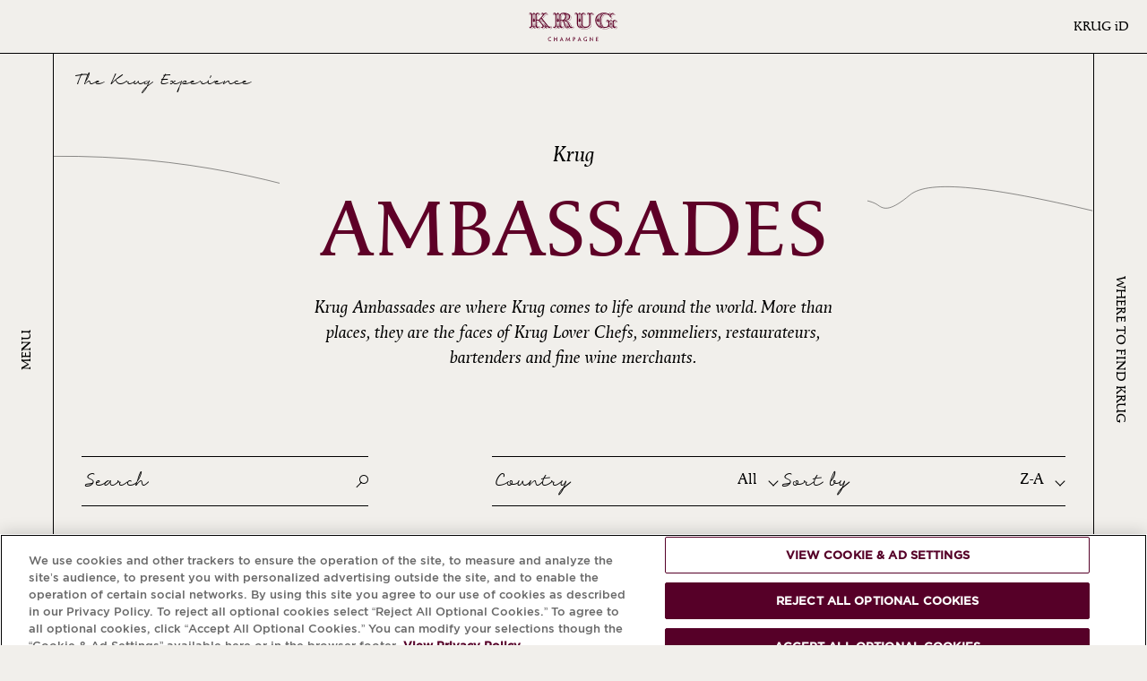

--- FILE ---
content_type: text/html; charset=UTF-8
request_url: https://www.krug.com/en-int/krug-ambassades
body_size: 51686
content:
<!DOCTYPE html>
<html lang="en" dir="ltr">
  <head>
    <meta charset="utf-8" />
<link rel="canonical" href="https://www.krug.com/en-int/krug-ambassades" />
<meta property="al:ios:app_store_id" content="id836677059" />
<meta property="al:android:package" content="com.krug.app" />
<link rel="icon" href="/favicon.ico" />
<link rel="icon" sizes="16x16" href="/favicon-16x16.png" />
<link rel="icon" sizes="32x32" href="/favicon-32x32.png" />
<link rel="icon" sizes="96x96" href="/favicon-96x96.png" />
<meta name="google-site-verification" content="oiTAU-Syd3WnOOBHy7nq0OatsDujo2wqvF0jL-b9stA" />
<meta name="theme-color" content="#5E0027" />
<meta name="MobileOptimized" content="375" />
<meta name="HandheldFriendly" content="true" />
<meta name="viewport" content="width=device-width, initial-scale=1, maximum-scale=5, user-scalable=yes" />
<link rel="manifest" href="/manifest.json" crossorigin="use-credentials" />
<meta name="apple-mobile-web-app-status-bar-style" content="#5E0027" />
<script type="text/javascript" src="/ruxitagentjs_ICA7NVfqrux_10327251022105625.js" data-dtconfig="rid=RID_-1062056506|rpid=-395932201|domain=krug.com|reportUrl=/rb_bf56713mkh|app=84be696fcf89fb36|cuc=hs6cigj2|owasp=1|mel=100000|expw=1|featureHash=ICA7NVfqrux|dpvc=1|lastModification=1768555769773|tp=500,50,0|rdnt=1|uxrgce=1|srbbv=2|agentUri=/ruxitagentjs_ICA7NVfqrux_10327251022105625.js"></script><script id="mh-age-gate-script" data-cookie-name="age-gate" data-endpoint="/sites/default/files/mh-agegate/agegate.json?67d24f11" data-language-links-endpoint="/en-int/agegate/language-links-with-prefixes" data-skip-key="SkipAgeGate" defer src="/modules/mh/mh_agegate_v2/js/mh_agegate_v2.js?4b192d87"></script>
<meta name="Generator" content="Drupal 11 (https://www.drupal.org)" />
<script type="application/ld+json">{
    "@context": "https://schema.org",
    "@graph": [
        {
            "@type": "Organization",
            "@id": "https://www.krug.com",
            "url": "https://www.krug.com",
            "description": "Krug Champagne was founded in Reims in 1843 by Joseph Krug. Every year, Krug crafts remarkable champagnes, including Krug Grande Cuvée and Krug Rosé, guided by a winemaking philosophy of individuality and patience.",
            "name": "Krug Champagne",
            "sameAs": [
                "https://en.wikipedia.org/wiki/Champagne_Krug",
                "https://www.instagram.com/krugchampagne",
                "https://www.facebook.com/KRUGChampagne",
                "https://x.com/krug",
                "https://www.linkedin.com/company/krug-champagne",
                "https://www.youtube.com/@krug"
            ],
            "telephone": "+33326844420",
            "logo": {
                "@type": "ImageObject",
                "representativeOfPage": "False",
                "url": "https://www.krug.com/themes/custom/krug_base/logo.svg"
            },
            "address": {
                "@type": "PostalAddress",
                "streetAddress": "5 rue Coquebert",
                "addressLocality": "Reims",
                "addressRegion": "Grand Est",
                "postalCode": "51100",
                "addressCountry": "FR"
            }
        }
    ]
}</script>
<link rel="preconnect" href="//www.googletagmanager.com" />
<link rel="preconnect" href="//cdn.cookielaw.org" />
<link rel="preconnect" href="//s.go-mpulse.net" />
<style>html{font-family:sans-serif;-ms-text-size-adjust:100%;-webkit-text-size-adjust:100%}body{margin:0}article,aside,details,figcaption,figure,footer,header,hgroup,main,menu,nav,section,summary{display:block}audio,canvas,progress,video{display:inline-block;vertical-align:baseline}audio:not([controls]){display:none;height:0}[hidden],template{display:none}a{background-color:transparent}a:active,a:hover{outline:0}abbr[title]{border-bottom:1px dotted}b,strong{font-weight:700}dfn{font-style:italic}h1{font-size:2em;margin:.67em 0}mark{background:#ff0;color:#000}small{font-size:80%}sub,sup{font-size:75%;line-height:0;position:relative;vertical-align:baseline}sup{top:-.5em}sub{bottom:-.25em}img{border:0}svg:not(:root){overflow:hidden}figure{margin:1em 40px}hr{box-sizing:content-box;height:0}pre{overflow:auto}code,kbd,pre,samp{font-family:monospace,monospace;font-size:1em}button,input,optgroup,select,textarea{color:inherit;font:inherit;margin:0}button{overflow:visible}button,select{text-transform:none}button,html input[type=button],input[type=reset],input[type=submit]{-webkit-appearance:button;cursor:pointer}button[disabled],html input[disabled]{cursor:default}button::-moz-focus-inner,input::-moz-focus-inner{border:0;padding:0}input{line-height:normal}input[type=checkbox],input[type=radio]{box-sizing:border-box;padding:0}input[type=number]::-webkit-inner-spin-button,input[type=number]::-webkit-outer-spin-button{height:auto}input[type=search]{-webkit-appearance:textfield;box-sizing:content-box}input[type=search]::-webkit-search-cancel-button,input[type=search]::-webkit-search-decoration{-webkit-appearance:none}fieldset{border:1px solid silver;margin:0 2px;padding:.35em .625em .75em}legend{border:0;padding:0}textarea{overflow:auto}optgroup{font-weight:700}table{border-collapse:collapse;border-spacing:0}td,th{padding:0}@font-face{font-display:swap;font-family:Gotham;font-style:normal;font-weight:400;src:url(/themes/custom/krug_base/fonts/Gotham/Gotham-Regular.woff2) format("woff2"),url(/themes/custom/krug_base/fonts/Gotham/Gotham-Regular.woff) format("woff")}@font-face{font-display:swap;font-family:Gotham;font-style:italic;font-weight:400;src:url(/themes/custom/krug_base/fonts/Gotham/Gotham-Italic.woff2) format("woff2"),url(/themes/custom/krug_base/fonts/Gotham/Gotham-Italic.woff) format("woff")}@font-face{font-display:swap;font-family:Gotham;font-style:normal;font-weight:300;src:url(/themes/custom/krug_base/fonts/Gotham/Gotham-Light.woff2) format("woff2"),url(/themes/custom/krug_base/fonts/Gotham/Gotham-Light.woff) format("woff")}@font-face{font-display:swap;font-family:Gotham;font-style:italic;font-weight:300;src:url(/themes/custom/krug_base/fonts/Gotham/Gotham-LightItalic.woff2) format("woff2"),url(/themes/custom/krug_base/fonts/Gotham/Gotham-LightItalic.woff) format("woff")}@font-face{font-display:swap;font-family:NotoSansJP;font-style:normal;font-weight:400;src:url(/themes/custom/krug_base/fonts/NotoSansJP/NotoSansJP-Regular.woff2) format("woff2"),url(/themes/custom/krug_base/fonts/NotoSansJP/NotoSansJP-Regular.woff) format("woff")}@font-face{font-display:swap;font-family:NotoSansJP;font-style:normal;font-weight:300;src:url(/themes/custom/krug_base/fonts/NotoSansJP/NotoSansJP-Light.woff2) format("woff2"),url(/themes/custom/krug_base/fonts/NotoSansJP/NotoSansJP-Light.woff) format("woff")}@font-face{font-display:swap;font-family:NotoSansKR;font-style:normal;font-weight:400;src:url(/themes/custom/krug_base/fonts/NotoSansKR/NotoSansKR-Regular.woff2) format("woff2"),url(/themes/custom/krug_base/fonts/NotoSansKR/NotoSansKR-Regular.woff) format("woff")}@font-face{font-display:swap;font-family:NotoSansKR;font-style:normal;font-weight:300;src:url(/themes/custom/krug_base/fonts/NotoSansKR/NotoSansKR-Light.woff2) format("woff2"),url(/themes/custom/krug_base/fonts/NotoSansKR/NotoSansKR-Light.woff) format("woff")}@font-face{font-display:swap;font-family:ApollineApp;font-style:normal;font-weight:400;src:url(/themes/custom/krug_base/fonts/ApollineApp/ApollineApp-Regular.woff2) format("woff2"),url(/themes/custom/krug_base/fonts/ApollineApp/ApollineApp-Regular.woff) format("woff")}@font-face{font-display:swap;font-family:ApollineApp;font-style:italic;font-weight:400;src:url(/themes/custom/krug_base/fonts/ApollineApp/ApollineApp-Italic.woff2) format("woff2"),url(/themes/custom/krug_base/fonts/ApollineApp/ApollineApp-Italic.woff) format("woff")}@font-face{font-display:swap;font-family:"NotoSerifJP";font-style:normal;font-weight:400;src:url(/themes/custom/krug_base/fonts/NotoSerifJP/NotoSerifJP-Regular.woff2) format("woff2"),url(/themes/custom/krug_base/fonts/NotoSerifJP/NotoSerifJP-Regular.woff) format("woff")}@font-face{font-display:swap;font-family:"NotoSerifKR";font-style:normal;font-weight:400;src:url(/themes/custom/krug_base/fonts/NotoSerifKR/NotoSerifKR-Regular.woff2) format("woff2"),url(/themes/custom/krug_base/fonts/NotoSerifKR/NotoSerifKR-Regular.woff) format("woff")}@font-face{font-display:swap;font-family:KrugHand2024;font-style:normal;font-weight:400;src:url(/themes/custom/krug_base/fonts/KrugHand2024/KrugHand2024-Regular.woff2) format("woff2"),url(/themes/custom/krug_base/fonts/KrugHand2024/KrugHand2024-Regular.woff) format("woff")}@font-face{font-display:swap;font-family:soratohikouki;font-style:normal;font-weight:400;src:url(/themes/custom/krug_base/fonts/soratohikouki/soratohikouki-Regular.woff2) format("woff2"),url(/themes/custom/krug_base/fonts/soratohikouki/soratohikouki-Regular.woff) format("woff")}@font-face{font-display:swap;font-family:NanumSonPyeonJiCe;font-style:normal;font-weight:400;src:url(/themes/custom/krug_base/fonts/NanumSonPyeonJiCe/NanumSonPyeonJiCe-Regular.woff2) format("woff2"),url(/themes/custom/krug_base/fonts/NanumSonPyeonJiCe/NanumSonPyeonJiCe-Regular.woff) format("woff")}*,:after,:before{box-sizing:inherit}:root{--fs--normal:6.25%;--fs--large:9.375%;--color-base--light:#000;--color-bg--light:#f1efeb;--color-button--light:#fff;--color-footer--light:#5e0027;--color-highlighted--light:#5e0027;--color-focus--light:rgba(0,0,0,.08);--color-base--dark:#f1efeb;--color-bg--dark:#000;--color-button--dark:#000;--color-footer--dark:#000;--color-highlighted--dark:#ccad7b;--color-focus--dark:hsla(0,0%,100%,.1);--color-base:var(--color-base--light);--color-bg:var(--color-bg--light);--color-button:var(--color-button--light);--color-footer:var(--color-footer--light);--color-highlighted:var(--color-highlighted--light);--color-focus:var(--color-focus--light);box-sizing:border-box;font-size:var(--fs--normal);height:100%;scroll-behavior:smooth;scroll-padding-top:60px}@media screen and (min-width:1024px){:root.dialog-is-open,:root.menu-is-open{padding-right:var(--scrollbar-width,0)}}body{background:var(--color-bg);color:var(--color-base);font-family:Gotham,sans-serif;font-style:normal;font-variant:normal;font-variant-numeric:lining-nums;font-weight:300;line-height:1.5;min-height:100%;transition:opacity .1s}[lang=ja] body{font-family:NotoSansJP}[lang=ko] body{font-family:NotoSansKR}[lang=ja] body,[lang=ko] body,body{font-size:14rem}.dialog-is-open body,.menu-is-open body{overflow:hidden}.js body.is-loading{opacity:0;overflow:hidden}.js body.is-loading,.js body.is-loading *{transition:none!important}main{position:relative}button{background:transparent;border:none;padding:0;text-align:inherit;text-transform:inherit}.link,a{background-image:linear-gradient(currentColor,currentColor),linear-gradient(currentColor,currentColor);background-position:100% 100%,0 100%;background-repeat:no-repeat,no-repeat;background-size:100% .5px,0 1px;color:inherit;position:relative;text-decoration:none;transition:background-size .3s}[lang=ko] .link,[lang=ko] a{background-image:none;text-decoration:underline;text-decoration-thickness:1px;text-underline-position:under}@media screen and (min-width:1024px){.link:hover,a:hover{background-size:0 1px,100% 1px!important}[lang=ko] .link:hover,[lang=ko] a:hover{text-decoration-thickness:2px}}.appearance-none.link,a.appearance-none{background-image:none}[lang=ko] .appearance-none.link,[lang=ko] a.appearance-none{text-decoration:none}img,video{display:block;height:auto;max-width:100%}hr{border:1px;border-top:1px solid}.h1,.h2,.h3,.h4,.h5,.h6,h1,h2,h3,h4,h5,h6{color:inherit;display:block;font-family:ApollineApp,serif;font-weight:400;line-height:1;margin:0 0 32px;text-align:inherit;text-transform:uppercase}[lang=ja] .h1,[lang=ja] .h2,[lang=ja] .h3,[lang=ja] .h4,[lang=ja] .h5,[lang=ja] .h6,[lang=ja] h1,[lang=ja] h2,[lang=ja] h3,[lang=ja] h4,[lang=ja] h5,[lang=ja] h6{font-family:"NotoSerifJP"}[lang=ko] .h1,[lang=ko] .h2,[lang=ko] .h3,[lang=ko] .h4,[lang=ko] .h5,[lang=ko] .h6,[lang=ko] h1,[lang=ko] h2,[lang=ko] h3,[lang=ko] h4,[lang=ko] h5,[lang=ko] h6{font-family:"NotoSerifKR"}.h1.note,.h1.subtitle,.h2.note,.h2.subtitle,.h3.note,.h3.subtitle,.h4.note,.h4.subtitle,.h5.note,.h5.subtitle,.h6.note,.h6.subtitle,h1.note,h1.subtitle,h2.note,h2.subtitle,h3.note,h3.subtitle,h4.note,h4.subtitle,h5.note,h5.subtitle,h6.note,h6.subtitle{font-size:20rem;text-transform:none}@media screen and (min-width:768px){.h1.note,.h1.subtitle,.h2.note,.h2.subtitle,.h3.note,.h3.subtitle,.h4.note,.h4.subtitle,.h5.note,.h5.subtitle,.h6.note,.h6.subtitle,h1.note,h1.subtitle,h2.note,h2.subtitle,h3.note,h3.subtitle,h4.note,h4.subtitle,h5.note,h5.subtitle,h6.note,h6.subtitle{font-size:25rem}}[lang=ja] .h1.note,[lang=ja] .h1.subtitle,[lang=ja] .h2.note,[lang=ja] .h2.subtitle,[lang=ja] .h3.note,[lang=ja] .h3.subtitle,[lang=ja] .h4.note,[lang=ja] .h4.subtitle,[lang=ja] .h5.note,[lang=ja] .h5.subtitle,[lang=ja] .h6.note,[lang=ja] .h6.subtitle,[lang=ja] h1.note,[lang=ja] h1.subtitle,[lang=ja] h2.note,[lang=ja] h2.subtitle,[lang=ja] h3.note,[lang=ja] h3.subtitle,[lang=ja] h4.note,[lang=ja] h4.subtitle,[lang=ja] h5.note,[lang=ja] h5.subtitle,[lang=ja] h6.note,[lang=ja] h6.subtitle,[lang=ko] .h1.note,[lang=ko] .h1.subtitle,[lang=ko] .h2.note,[lang=ko] .h2.subtitle,[lang=ko] .h3.note,[lang=ko] .h3.subtitle,[lang=ko] .h4.note,[lang=ko] .h4.subtitle,[lang=ko] .h5.note,[lang=ko] .h5.subtitle,[lang=ko] .h6.note,[lang=ko] .h6.subtitle,[lang=ko] h1.note,[lang=ko] h1.subtitle,[lang=ko] h2.note,[lang=ko] h2.subtitle,[lang=ko] h3.note,[lang=ko] h3.subtitle,[lang=ko] h4.note,[lang=ko] h4.subtitle,[lang=ko] h5.note,[lang=ko] h5.subtitle,[lang=ko] h6.note,[lang=ko] h6.subtitle{font-size:20rem}.h3,.h4,h3,h4{font-family:Gotham,sans-serif;letter-spacing:-.02em;line-height:1.3}[lang=ja] .h3,[lang=ja] .h4,[lang=ja] h3,[lang=ja] h4{font-family:NotoSansJP}[lang=ko] .h3,[lang=ko] .h4,[lang=ko] h3,[lang=ko] h4{font-family:NotoSansKR}.h1,h1{font-size:40px}@media screen and (min-width:768px){.h1,h1{font-size:90px}}[lang=ja] .h1,[lang=ja] h1,[lang=ko] .h1,[lang=ko] h1{font-size:65px}.h2,h2{font-size:40px}@media screen and (min-width:768px){.h2,h2{font-size:65px}}[lang=ja] .h2,[lang=ja] h2,[lang=ko] .h2,[lang=ko] h2{font-size:40px}.h3,h3{margin-bottom:16px}.h3,[lang=ja] .h3,[lang=ja] h3,[lang=ko] .h3,[lang=ko] h3,h3{font-size:17rem}.h3--m,h3--m{color:var(--color-highlighted);font-family:ApollineApp,serif;font-style:italic;text-transform:none}[lang=ja] .h3--m,[lang=ja] h3--m{font-family:"NotoSerifJP"}[lang=ko] .h3--m,[lang=ko] h3--m{font-family:"NotoSerifKR"}.h3--m,h3--m{font-size:20rem}@media screen and (min-width:768px){.h3--m,h3--m{font-size:25rem}}[lang=ja] .h3--m,[lang=ja] h3--m,[lang=ko] .h3--m,[lang=ko] h3--m{font-size:20rem}.h4,h4{margin-bottom:4px}.h4,[lang=ja] .h4,[lang=ja] h4,[lang=ko] .h4,[lang=ko] h4,h4{font-size:12rem}ul{list-style-position:outside;padding-left:20px}blockquote,hr,ol,p,table,ul{margin:0 0 24px}blockquote:last-child,ol:last-child,p:last-child,table:last-child,ul:last-child{margin-bottom:0}em.placeholder{font-style:normal}b,strong{font-weight:400}table{display:block;max-width:100%;overflow:auto;width:100%}table td{border:1px solid var(--color-base);padding:32px}.dialog-off-canvas-main-canvas{padding-top:60px}@media screen and (min-width:1024px){.dialog-off-canvas-main-canvas{padding-left:60px;padding-right:60px}}.ajax-progress .throbber{background:url(/themes/custom/krug_base/dist/images/svg/throbber.svg) no-repeat 50%/contain;height:40px;width:40px}.ajax-progress .message{display:none}.toolbar-oriented .toolbar-tray-vertical{width:240px!important}.toolbar-tray-open.toolbar-vertical.toolbar-fixed{-webkit-margin-start:240px!important;margin-inline-start:240px!important}.grecaptcha-badge{visibility:hidden!important;z-index:500}.age-gate-open{overflow:hidden;position:fixed}.nice-select{-webkit-tap-highlight-color:rgba(0,0,0,0);background-color:#fff;border:1px solid #e8e8e8;border-radius:5px;box-sizing:border-box;clear:both;cursor:pointer;display:block;font-family:inherit;font-size:14px;font-weight:400;height:38px;line-height:36px;outline:none;padding-left:18px;padding-right:30px;position:relative;text-align:left!important;transition:all .2s ease-in-out;-webkit-user-select:none;-ms-user-select:none;user-select:none;white-space:nowrap;width:-webkit-fit-content;width:-moz-fit-content;width:fit-content}.nice-select:hover{border-color:#dbdbdb}.nice-select:active,.nice-select:focus{border-color:#999}.nice-select:after{border-bottom:2px solid #999;border-right:2px solid #999;content:"";display:block;height:5px;margin-top:-4px;pointer-events:none;position:absolute;right:12px;top:50%;-webkit-transform:rotate(45deg);transform:rotate(45deg);-webkit-transform-origin:66% 66%;transform-origin:66% 66%;transition:all .15s ease-in-out;width:5px}.nice-select.open{border-color:#999}.nice-select.open:after{-webkit-transform:rotate(-135deg);transform:rotate(-135deg)}.nice-select.open .nice-select-dropdown{opacity:1;pointer-events:auto;-webkit-transform:scale(1) translateY(0);transform:scale(1) translateY(0)}.nice-select.disabled{border-color:#ededed;color:#999;pointer-events:none}.nice-select.disabled:after{border-color:#ccc}.nice-select.wide{width:100%}.nice-select.wide .nice-select-dropdown{left:0!important;right:0!important}.nice-select.right{float:right}.nice-select.right .nice-select-dropdown{left:auto;right:0}.nice-select.small{font-size:12px;height:36px;line-height:34px}.nice-select.small:after{height:4px;width:4px}.nice-select.small .option{line-height:34px;min-height:34px}.nice-select .has-multiple{height:auto;line-height:22px;min-height:36px;padding:7px 12px;white-space:inherit}.nice-select .has-multiple span.current{background:#eee;border:1px solid #ccc;border-radius:3px;display:inline-block;font-size:14px;line-height:24px;margin-bottom:3px;margin-right:3px;padding:0 10px}.nice-select .has-multiple .multiple-options{display:block;line-height:24px;padding:0}.nice-select .nice-select-search-box{border-radius:5px 5px 0 0;box-sizing:border-box;padding:5px;pointer-events:none;width:100%}.nice-select .nice-select-search{background-color:#fff;border:1px solid #e8e8e8;border-radius:3px;box-sizing:border-box;color:#444;display:inline-block;font-size:14px;height:auto;line-height:22px;margin:0 10px 0 0;min-height:36px;outline:0!important;padding:7px 12px;vertical-align:middle;width:100%}.nice-select .nice-select-dropdown{background-color:#fff;border-radius:5px;box-shadow:0 0 0 1px rgba(68,68,68,.11);left:0;margin-top:4px;max-height:230px;opacity:0;overflow-x:hidden;overflow-y:scroll;pointer-events:none;position:absolute;top:100%;-webkit-transform:scale(.75) translateY(19px);transform:scale(.75) translateY(19px);-webkit-transform-origin:50% 0;transform-origin:50% 0;transition:all .2s cubic-bezier(.5,0,0,1.25),opacity .15s ease-out;z-index:9}.nice-select .list{border-radius:5px;box-sizing:border-box;padding:0}.nice-select .list:hover .option:not(:hover){background-color:transparent!important}.nice-select .option{cursor:pointer;font-weight:400;line-height:40px;list-style:none;outline:none;padding-left:18px;padding-right:29px;text-align:left;transition:all .2s}.nice-select .option.focus,.nice-select .option.selected.focus,.nice-select .option:hover{background-color:#f6f6f6}.nice-select .option.selected{font-weight:700}.nice-select .option.disabled{background-color:transparent;color:#999;cursor:default}.nice-select .extra{float:right}.nice-select .optgroup{font-weight:700}.no-csspointerevents .nice-select .nice-select-dropdown{display:none}.no-csspointerevents .nice-select.open .nice-select-dropdown{display:block}.nice-select .list::-webkit-scrollbar{width:0}.hidden-select{font-size:0;height:0;min-height:auto;opacity:0;padding:0;width:0}.select-selection-list{list-style:none;margin:0;padding:0}.select-selection-list .select-selection{background-color:#e4e4e4;border:1px solid #aaa;border-radius:4px;box-sizing:border-box;display:inline-block;margin-left:5px;margin-top:5px;max-width:100%;overflow:hidden;padding:2px 5px;position:relative;text-overflow:ellipsis;vertical-align:bottom;white-space:nowrap}.select-selection-list button.remove-select-selection{background-color:#bd2919;border-radius:20%;height:15px;line-height:15px;padding:0;width:15px}@-moz-document url-prefix(){.form-select.nice-select .list,.iti .iti__country-list,.scrollbar{scrollbar-color:var(--color-base) #d1d1d1;scrollbar-width:thin}.form-select.nice-select [data-color-mode=dark] .list,.iti [data-color-mode=dark] .iti__country-list,[data-color-mode=dark] .form-select.nice-select .list,[data-color-mode=dark] .iti .iti__country-list,[data-color-mode=dark] .scrollbar{scrollbar-color:var(--color-base) #3d3d3d}}.form-select.nice-select .list::-webkit-scrollbar,.iti .iti__country-list::-webkit-scrollbar,.scrollbar::-webkit-scrollbar{border-radius:12px;height:4px;width:4px}.form-select.nice-select .list::-webkit-scrollbar-track,.iti .iti__country-list::-webkit-scrollbar-track,.scrollbar::-webkit-scrollbar-track{background:#d1d1d1;border-radius:12px}.form-select.nice-select [data-color-mode=dark] .list::-webkit-scrollbar-track,.iti [data-color-mode=dark] .iti__country-list::-webkit-scrollbar-track,[data-color-mode=dark] .form-select.nice-select .list::-webkit-scrollbar-track,[data-color-mode=dark] .iti .iti__country-list::-webkit-scrollbar-track,[data-color-mode=dark] .scrollbar::-webkit-scrollbar-track{background:#3d3d3d}.form-select.nice-select .list::-webkit-scrollbar-thumb,.iti .iti__country-list::-webkit-scrollbar-thumb,.scrollbar::-webkit-scrollbar-thumb{background:var(--color-base);border-radius:12px}label{display:block;font-family:ApollineApp,serif;margin-bottom:8px}[lang=ja] label{font-family:"NotoSerifJP"}[lang=ko] label{font-family:"NotoSerifKR"}[lang=ja] label,[lang=ko] label,label{font-size:17rem}label.form-required:after{content:"*"}input,textarea{border-radius:0}.form-date,.form-email,.form-number,.form-select,.form-select.nice-select .nice-select-search,.form-tel,.form-text,.form-textarea,.iti .iti__search-input{background:var(--color-bg);border:1px solid;border-radius:0;color:var(--color-base);display:block;font-size:14rem;font-weight:300;height:40px;max-width:100%;outline:none;padding:0 16px;transition:background .3s,border .3s;width:100%}.form-select.nice-select [lang=ja] .nice-select-search,.form-select.nice-select [lang=ko] .nice-select-search,.iti [lang=ja] .iti__search-input,.iti [lang=ko] .iti__search-input,[lang=ja] .form-date,[lang=ja] .form-email,[lang=ja] .form-number,[lang=ja] .form-select,[lang=ja] .form-select.nice-select .nice-select-search,[lang=ja] .form-tel,[lang=ja] .form-text,[lang=ja] .form-textarea,[lang=ja] .iti .iti__search-input,[lang=ko] .form-date,[lang=ko] .form-email,[lang=ko] .form-number,[lang=ko] .form-select,[lang=ko] .form-select.nice-select .nice-select-search,[lang=ko] .form-tel,[lang=ko] .form-text,[lang=ko] .form-textarea,[lang=ko] .iti .iti__search-input{font-size:14rem}@supports (-webkit-overflow-scrolling:touch){.form-date,.form-email,.form-number,.form-select,.form-select.nice-select .nice-select-search,.form-tel,.form-text,.form-textarea,.iti .iti__search-input{font-size:16px!important}}.form-date::-webkit-input-placeholder,.form-email::-webkit-input-placeholder,.form-number::-webkit-input-placeholder,.form-select.nice-select .nice-select-search::-webkit-input-placeholder,.form-select::-webkit-input-placeholder,.form-tel::-webkit-input-placeholder,.form-text::-webkit-input-placeholder,.form-textarea::-webkit-input-placeholder,.iti .iti__search-input::-webkit-input-placeholder{color:#696969}.form-date:-ms-input-placeholder,.form-email:-ms-input-placeholder,.form-number:-ms-input-placeholder,.form-select.nice-select .nice-select-search:-ms-input-placeholder,.form-select:-ms-input-placeholder,.form-tel:-ms-input-placeholder,.form-text:-ms-input-placeholder,.form-textarea:-ms-input-placeholder,.iti .iti__search-input:-ms-input-placeholder{color:#696969}.form-date::-ms-input-placeholder,.form-email::-ms-input-placeholder,.form-number::-ms-input-placeholder,.form-select.nice-select .nice-select-search::-ms-input-placeholder,.form-select::-ms-input-placeholder,.form-tel::-ms-input-placeholder,.form-text::-ms-input-placeholder,.form-textarea::-ms-input-placeholder,.iti .iti__search-input::-ms-input-placeholder{color:#696969}.form-date::placeholder,.form-email::placeholder,.form-number::placeholder,.form-select.nice-select .nice-select-search::placeholder,.form-select::placeholder,.form-tel::placeholder,.form-text::placeholder,.form-textarea::placeholder,.iti .iti__search-input::placeholder{color:#696969}.form-date:hover,.form-email:hover,.form-number:hover,.form-select.nice-select .nice-select-search:hover,.form-select:hover,.form-tel:hover,.form-text:hover,.form-textarea:hover,.iti .iti__search-input:hover{background:var(--color-focus)}.form-date:active,.form-date:focus,.form-email:active,.form-email:focus,.form-number:active,.form-number:focus,.form-select.nice-select .nice-select-search:active,.form-select.nice-select .nice-select-search:focus,.form-select:active,.form-select:focus,.form-tel:active,.form-tel:focus,.form-text:active,.form-text:focus,.form-textarea:active,.form-textarea:focus,.iti .iti__search-input:active,.iti .iti__search-input:focus{background:var(--color-focus);border-color:#ccad7b}.form-date.error,.form-email.error,.form-number.error,.form-select.error,.form-select.nice-select .error.nice-select-search,.form-tel.error,.form-text.error,.form-textarea.error,.iti .error.iti__search-input{border-color:#c20d58}.form-select{-webkit-appearance:none;appearance:none}.form-select:has(+.nice-select){display:none}.form-select.nice-select{float:none}.form-select.nice-select.open .nice-select-search-box{pointer-events:auto}.form-select.nice-select:active,.form-select.nice-select:focus,.form-select.nice-select:hover{background:var(--color-focus);border-color:inherit}.form-select.nice-select:after{border-bottom:1px solid;border-right:1px solid;height:8px;margin-right:2px;right:16px;-webkit-transform-origin:center;transform-origin:center;width:8px}.form-select.nice-select .nice-select-search-box{border-radius:0;padding:0}.form-select.nice-select .nice-select-search{border-left:none;border-right:none}.form-select.nice-select .nice-select-dropdown{background:var(--color-bg);border:1px solid;border-radius:0;border-top:none;box-shadow:none;left:-1px;margin-top:0;right:-1px;transition:border .3s}.form-select.nice-select .list{border-radius:0}.form-select.nice-select .option{font-weight:inherit;padding:0 16px;transition:none}.form-select.nice-select .option.focus,.form-select.nice-select .option:focus-visible,.form-select.nice-select .option:hover{background:var(--color-focus);outline:1px solid;outline-offset:-5px}.form-select.nice-select .option.selected{color:var(--color-highlighted);font-weight:400}.form-select.nice-select .option.disabled{background:none;cursor:not-allowed}.form-select.nice-select .option[data-value=""],.form-select.nice-select .option[data-value=_none]{display:none}.iti{--iti-border-color:var(--color-base);--iti-dialcode-color:var(--color-base);--iti-dropdown-bg:var(--color-bg);--iti-border-width:1px;--iti-spacer-horizontal:16px;--iti-hover-color:var(--color-focus);width:100%}.form-tel.error+.iti .iti__tel-input{border-color:#c20d58}.iti .iti__dropdown-content.iti__dropdown-content{border-radius:0;border-top:none;box-shadow:none;margin-top:0}.iti .iti__selected-dial-code{margin-top:1px}.iti .iti__country{line-height:40px;padding:0 16px}.iti .iti__country.iti__highlight{outline:1px solid;outline-offset:-5px}.iti .iti__search-input{border-radius:0;border-width:1px;border-left:none;border-right:none}.form-textarea{height:auto;line-height:1.25;padding-bottom:16px;padding-top:16px}.form-checkbox,.form-radio{opacity:0;position:absolute}.form-checkbox+.ajax-progress+label,.form-checkbox+label,.form-radio+.ajax-progress+label,.form-radio+label{margin-bottom:0;padding-left:24px;position:relative}.form-checkbox+.ajax-progress+label:before,.form-checkbox+label:before,.form-radio+.ajax-progress+label:before,.form-radio+label:before{border:1px solid var(--color-base);content:"";height:16px;left:0;position:absolute;top:0;width:16px}.form-checkbox+.ajax-progress .throbber,.form-radio+.ajax-progress .throbber{left:50%;position:absolute;top:50%;-webkit-transform:translate(-50%,-50%);transform:translate(-50%,-50%);z-index:1}.form-checkbox+.ajax-progress+label,.form-radio+.ajax-progress+label{opacity:.2}.form-radio:checked+.ajax-progress+label:before,.form-radio:checked+label:before{background:var(--color-base);box-shadow:inset 0 0 0 5px var(--color-button)}.form-radio+.ajax-progress+label,.form-radio+label{line-height:1}.form-radio+.ajax-progress+label:before,.form-radio+label:before{border-radius:50%}.form-checkbox:checked+.ajax-progress+label:before,.form-checkbox:checked+label:before{background:var(--color-button);color:var(--color-base)}.form-checkbox+.ajax-progress+label,.form-checkbox+label,[lang=ja] .form-checkbox+.ajax-progress+label,[lang=ja] .form-checkbox+label,[lang=ko] .form-checkbox+.ajax-progress+label,[lang=ko] .form-checkbox+label{font-size:12rem}.form-checkbox+.ajax-progress+label:before,.form-checkbox+label:before{content:"\f10e";font-family:krug-icons;font-size:1em;line-height:1;-webkit-font-smoothing:antialiased;-moz-osx-font-smoothing:grayscale;align-items:center;color:transparent;display:flex;font-size:8px;font-style:normal;font-variant:normal;font-weight:400;justify-content:center;text-decoration:none;text-transform:none}.form-checkbox--text+.ajax-progress+label,.form-checkbox--text+label{font-family:Gotham,sans-serif}[lang=ja] .form-checkbox--text+.ajax-progress+label,[lang=ja] .form-checkbox--text+label{font-family:NotoSansJP}[lang=ko] .form-checkbox--text+.ajax-progress+label,[lang=ko] .form-checkbox--text+label{font-family:NotoSansKR}.form-checkbox--text+.ajax-progress+label,.form-checkbox--text+label,[lang=ja] .form-checkbox--text+.ajax-progress+label,[lang=ja] .form-checkbox--text+label,[lang=ko] .form-checkbox--text+.ajax-progress+label,[lang=ko] .form-checkbox--text+label{font-size:14rem}.form-checkbox--text+.ajax-progress+label:before,.form-checkbox--text+label:before{top:2px}.form-checkbox--hidden{display:none}.form-checkbox--hidden+.ajax-progress+label,.form-checkbox--hidden+label{padding-left:0}.form-checkbox--hidden+.ajax-progress+label:before,.form-checkbox--hidden+label:before{display:none}.form-item{margin-bottom:24px;position:relative;text-align:left}.age-gate .form-item.form-type-select,.age-gate .form-item.form-type-textfield,.form-item--dropdown{align-items:center;border-bottom:1px solid;border-top:1px solid;display:flex;gap:24px;height:56px;justify-content:space-between}.age-gate .form-item.form-type-select:focus-within,.age-gate .form-item.form-type-textfield:focus-within,.form-item--dropdown:focus-within{box-shadow:inset 0 -1px 0 var(--color-base),inset 0 1px 0 var(--color-base)}.age-gate .form-item.form-type-select label,.age-gate .form-item.form-type-textfield label,.form-item--dropdown label{flex-shrink:0;font-family:KrugHand2024;margin-bottom:0}.age-gate [lang=ja] .form-item.form-type-select label,.age-gate [lang=ja] .form-item.form-type-textfield label,[lang=ja] .age-gate .form-item.form-type-select label,[lang=ja] .age-gate .form-item.form-type-textfield label,[lang=ja] .form-item--dropdown label{font-family:soratohikouki}.age-gate [lang=ko] .form-item.form-type-select label,.age-gate [lang=ko] .form-item.form-type-textfield label,[lang=ko] .age-gate .form-item.form-type-select label,[lang=ko] .age-gate .form-item.form-type-textfield label,[lang=ko] .form-item--dropdown label{font-family:NanumSonPyeonJiCe}.age-gate .form-item.form-type-select .form-select,.age-gate .form-item.form-type-select .form-select.nice-select .nice-select-search,.age-gate .form-item.form-type-select .form-text,.age-gate .form-item.form-type-select .iti .iti__search-input,.age-gate .form-item.form-type-textfield .form-select,.age-gate .form-item.form-type-textfield .form-select.nice-select .nice-select-search,.age-gate .form-item.form-type-textfield .form-text,.age-gate .form-item.form-type-textfield .iti .iti__search-input,.age-gate .form-select.nice-select .form-item.form-type-select .nice-select-search,.age-gate .form-select.nice-select .form-item.form-type-textfield .nice-select-search,.age-gate .iti .form-item.form-type-select .iti__search-input,.age-gate .iti .form-item.form-type-textfield .iti__search-input,.form-item--dropdown .form-select,.form-item--dropdown .form-select.nice-select .nice-select-search,.form-item--dropdown .form-text,.form-item--dropdown .iti .iti__search-input,.form-select.nice-select .age-gate .form-item.form-type-select .nice-select-search,.form-select.nice-select .age-gate .form-item.form-type-textfield .nice-select-search,.form-select.nice-select .form-item--dropdown .nice-select-search,.iti .age-gate .form-item.form-type-select .iti__search-input,.iti .age-gate .form-item.form-type-textfield .iti__search-input,.iti .form-item--dropdown .iti__search-input{background:none;border:none;color:inherit;font-family:ApollineApp,serif;font-weight:400;padding-right:24px;position:static;text-align:right}.age-gate .form-select.nice-select [lang=ja] .form-item.form-type-select .nice-select-search,.age-gate .form-select.nice-select [lang=ja] .form-item.form-type-textfield .nice-select-search,.age-gate .iti [lang=ja] .form-item.form-type-select .iti__search-input,.age-gate .iti [lang=ja] .form-item.form-type-textfield .iti__search-input,.age-gate [lang=ja] .form-item.form-type-select .form-select,.age-gate [lang=ja] .form-item.form-type-select .form-select.nice-select .nice-select-search,.age-gate [lang=ja] .form-item.form-type-select .form-text,.age-gate [lang=ja] .form-item.form-type-select .iti .iti__search-input,.age-gate [lang=ja] .form-item.form-type-textfield .form-select,.age-gate [lang=ja] .form-item.form-type-textfield .form-select.nice-select .nice-select-search,.age-gate [lang=ja] .form-item.form-type-textfield .form-text,.age-gate [lang=ja] .form-item.form-type-textfield .iti .iti__search-input,.form-select.nice-select [lang=ja] .age-gate .form-item.form-type-select .nice-select-search,.form-select.nice-select [lang=ja] .age-gate .form-item.form-type-textfield .nice-select-search,.form-select.nice-select [lang=ja] .form-item--dropdown .nice-select-search,.iti [lang=ja] .age-gate .form-item.form-type-select .iti__search-input,.iti [lang=ja] .age-gate .form-item.form-type-textfield .iti__search-input,.iti [lang=ja] .form-item--dropdown .iti__search-input,[lang=ja] .age-gate .form-item.form-type-select .form-select,[lang=ja] .age-gate .form-item.form-type-select .form-select.nice-select .nice-select-search,[lang=ja] .age-gate .form-item.form-type-select .form-text,[lang=ja] .age-gate .form-item.form-type-select .iti .iti__search-input,[lang=ja] .age-gate .form-item.form-type-textfield .form-select,[lang=ja] .age-gate .form-item.form-type-textfield .form-select.nice-select .nice-select-search,[lang=ja] .age-gate .form-item.form-type-textfield .form-text,[lang=ja] .age-gate .form-item.form-type-textfield .iti .iti__search-input,[lang=ja] .form-item--dropdown .form-select,[lang=ja] .form-item--dropdown .form-select.nice-select .nice-select-search,[lang=ja] .form-item--dropdown .form-text,[lang=ja] .form-item--dropdown .iti .iti__search-input{font-family:"NotoSerifJP"}.age-gate .form-select.nice-select [lang=ko] .form-item.form-type-select .nice-select-search,.age-gate .form-select.nice-select [lang=ko] .form-item.form-type-textfield .nice-select-search,.age-gate .iti [lang=ko] .form-item.form-type-select .iti__search-input,.age-gate .iti [lang=ko] .form-item.form-type-textfield .iti__search-input,.age-gate [lang=ko] .form-item.form-type-select .form-select,.age-gate [lang=ko] .form-item.form-type-select .form-select.nice-select .nice-select-search,.age-gate [lang=ko] .form-item.form-type-select .form-text,.age-gate [lang=ko] .form-item.form-type-select .iti .iti__search-input,.age-gate [lang=ko] .form-item.form-type-textfield .form-select,.age-gate [lang=ko] .form-item.form-type-textfield .form-select.nice-select .nice-select-search,.age-gate [lang=ko] .form-item.form-type-textfield .form-text,.age-gate [lang=ko] .form-item.form-type-textfield .iti .iti__search-input,.form-select.nice-select [lang=ko] .age-gate .form-item.form-type-select .nice-select-search,.form-select.nice-select [lang=ko] .age-gate .form-item.form-type-textfield .nice-select-search,.form-select.nice-select [lang=ko] .form-item--dropdown .nice-select-search,.iti [lang=ko] .age-gate .form-item.form-type-select .iti__search-input,.iti [lang=ko] .age-gate .form-item.form-type-textfield .iti__search-input,.iti [lang=ko] .form-item--dropdown .iti__search-input,[lang=ko] .age-gate .form-item.form-type-select .form-select,[lang=ko] .age-gate .form-item.form-type-select .form-select.nice-select .nice-select-search,[lang=ko] .age-gate .form-item.form-type-select .form-text,[lang=ko] .age-gate .form-item.form-type-select .iti .iti__search-input,[lang=ko] .age-gate .form-item.form-type-textfield .form-select,[lang=ko] .age-gate .form-item.form-type-textfield .form-select.nice-select .nice-select-search,[lang=ko] .age-gate .form-item.form-type-textfield .form-text,[lang=ko] .age-gate .form-item.form-type-textfield .iti .iti__search-input,[lang=ko] .form-item--dropdown .form-select,[lang=ko] .form-item--dropdown .form-select.nice-select .nice-select-search,[lang=ko] .form-item--dropdown .form-text,[lang=ko] .form-item--dropdown .iti .iti__search-input{font-family:"NotoSerifKR"}.age-gate .form-item.form-type-select .form-select,.age-gate .form-item.form-type-select .form-select.nice-select .nice-select-search,.age-gate .form-item.form-type-select .form-text,.age-gate .form-item.form-type-select .iti .iti__search-input,.age-gate .form-item.form-type-textfield .form-select,.age-gate .form-item.form-type-textfield .form-select.nice-select .nice-select-search,.age-gate .form-item.form-type-textfield .form-text,.age-gate .form-item.form-type-textfield .iti .iti__search-input,.age-gate .form-select.nice-select .form-item.form-type-select .nice-select-search,.age-gate .form-select.nice-select .form-item.form-type-textfield .nice-select-search,.age-gate .form-select.nice-select [lang=ja] .form-item.form-type-select .nice-select-search,.age-gate .form-select.nice-select [lang=ja] .form-item.form-type-textfield .nice-select-search,.age-gate .form-select.nice-select [lang=ko] .form-item.form-type-select .nice-select-search,.age-gate .form-select.nice-select [lang=ko] .form-item.form-type-textfield .nice-select-search,.age-gate .iti .form-item.form-type-select .iti__search-input,.age-gate .iti .form-item.form-type-textfield .iti__search-input,.age-gate .iti [lang=ja] .form-item.form-type-select .iti__search-input,.age-gate .iti [lang=ja] .form-item.form-type-textfield .iti__search-input,.age-gate .iti [lang=ko] .form-item.form-type-select .iti__search-input,.age-gate .iti [lang=ko] .form-item.form-type-textfield .iti__search-input,.age-gate [lang=ja] .form-item.form-type-select .form-select,.age-gate [lang=ja] .form-item.form-type-select .form-select.nice-select .nice-select-search,.age-gate [lang=ja] .form-item.form-type-select .form-text,.age-gate [lang=ja] .form-item.form-type-select .iti .iti__search-input,.age-gate [lang=ja] .form-item.form-type-textfield .form-select,.age-gate [lang=ja] .form-item.form-type-textfield .form-select.nice-select .nice-select-search,.age-gate [lang=ja] .form-item.form-type-textfield .form-text,.age-gate [lang=ja] .form-item.form-type-textfield .iti .iti__search-input,.age-gate [lang=ko] .form-item.form-type-select .form-select,.age-gate [lang=ko] .form-item.form-type-select .form-select.nice-select .nice-select-search,.age-gate [lang=ko] .form-item.form-type-select .form-text,.age-gate [lang=ko] .form-item.form-type-select .iti .iti__search-input,.age-gate [lang=ko] .form-item.form-type-textfield .form-select,.age-gate [lang=ko] .form-item.form-type-textfield .form-select.nice-select .nice-select-search,.age-gate [lang=ko] .form-item.form-type-textfield .form-text,.age-gate [lang=ko] .form-item.form-type-textfield .iti .iti__search-input,.form-item--dropdown .form-select,.form-item--dropdown .form-select.nice-select .nice-select-search,.form-item--dropdown .form-text,.form-item--dropdown .iti .iti__search-input,.form-select.nice-select .age-gate .form-item.form-type-select .nice-select-search,.form-select.nice-select .age-gate .form-item.form-type-textfield .nice-select-search,.form-select.nice-select .form-item--dropdown .nice-select-search,.form-select.nice-select [lang=ja] .age-gate .form-item.form-type-select .nice-select-search,.form-select.nice-select [lang=ja] .age-gate .form-item.form-type-textfield .nice-select-search,.form-select.nice-select [lang=ja] .form-item--dropdown .nice-select-search,.form-select.nice-select [lang=ko] .age-gate .form-item.form-type-select .nice-select-search,.form-select.nice-select [lang=ko] .age-gate .form-item.form-type-textfield .nice-select-search,.form-select.nice-select [lang=ko] .form-item--dropdown .nice-select-search,.iti .age-gate .form-item.form-type-select .iti__search-input,.iti .age-gate .form-item.form-type-textfield .iti__search-input,.iti .form-item--dropdown .iti__search-input,.iti [lang=ja] .age-gate .form-item.form-type-select .iti__search-input,.iti [lang=ja] .age-gate .form-item.form-type-textfield .iti__search-input,.iti [lang=ja] .form-item--dropdown .iti__search-input,.iti [lang=ko] .age-gate .form-item.form-type-select .iti__search-input,.iti [lang=ko] .age-gate .form-item.form-type-textfield .iti__search-input,.iti [lang=ko] .form-item--dropdown .iti__search-input,[lang=ja] .age-gate .form-item.form-type-select .form-select,[lang=ja] .age-gate .form-item.form-type-select .form-select.nice-select .nice-select-search,[lang=ja] .age-gate .form-item.form-type-select .form-text,[lang=ja] .age-gate .form-item.form-type-select .iti .iti__search-input,[lang=ja] .age-gate .form-item.form-type-textfield .form-select,[lang=ja] .age-gate .form-item.form-type-textfield .form-select.nice-select .nice-select-search,[lang=ja] .age-gate .form-item.form-type-textfield .form-text,[lang=ja] .age-gate .form-item.form-type-textfield .iti .iti__search-input,[lang=ja] .form-item--dropdown .form-select,[lang=ja] .form-item--dropdown .form-select.nice-select .nice-select-search,[lang=ja] .form-item--dropdown .form-text,[lang=ja] .form-item--dropdown .iti .iti__search-input,[lang=ko] .age-gate .form-item.form-type-select .form-select,[lang=ko] .age-gate .form-item.form-type-select .form-select.nice-select .nice-select-search,[lang=ko] .age-gate .form-item.form-type-select .form-text,[lang=ko] .age-gate .form-item.form-type-select .iti .iti__search-input,[lang=ko] .age-gate .form-item.form-type-textfield .form-select,[lang=ko] .age-gate .form-item.form-type-textfield .form-select.nice-select .nice-select-search,[lang=ko] .age-gate .form-item.form-type-textfield .form-text,[lang=ko] .age-gate .form-item.form-type-textfield .iti .iti__search-input,[lang=ko] .form-item--dropdown .form-select,[lang=ko] .form-item--dropdown .form-select.nice-select .nice-select-search,[lang=ko] .form-item--dropdown .form-text,[lang=ko] .form-item--dropdown .iti .iti__search-input{font-size:17rem}.age-gate .form-item.form-type-select .form-select.nice-select .nice-select-search:focus,.age-gate .form-item.form-type-select .form-select.nice-select .nice-select-search:hover,.age-gate .form-item.form-type-select .form-select:focus,.age-gate .form-item.form-type-select .form-select:hover,.age-gate .form-item.form-type-select .form-text:focus,.age-gate .form-item.form-type-select .form-text:hover,.age-gate .form-item.form-type-select .iti .iti__search-input:focus,.age-gate .form-item.form-type-select .iti .iti__search-input:hover,.age-gate .form-item.form-type-textfield .form-select.nice-select .nice-select-search:focus,.age-gate .form-item.form-type-textfield .form-select.nice-select .nice-select-search:hover,.age-gate .form-item.form-type-textfield .form-select:focus,.age-gate .form-item.form-type-textfield .form-select:hover,.age-gate .form-item.form-type-textfield .form-text:focus,.age-gate .form-item.form-type-textfield .form-text:hover,.age-gate .form-item.form-type-textfield .iti .iti__search-input:focus,.age-gate .form-item.form-type-textfield .iti .iti__search-input:hover,.age-gate .form-select.nice-select .form-item.form-type-select .nice-select-search:focus,.age-gate .form-select.nice-select .form-item.form-type-select .nice-select-search:hover,.age-gate .form-select.nice-select .form-item.form-type-textfield .nice-select-search:focus,.age-gate .form-select.nice-select .form-item.form-type-textfield .nice-select-search:hover,.age-gate .iti .form-item.form-type-select .iti__search-input:focus,.age-gate .iti .form-item.form-type-select .iti__search-input:hover,.age-gate .iti .form-item.form-type-textfield .iti__search-input:focus,.age-gate .iti .form-item.form-type-textfield .iti__search-input:hover,.form-item--dropdown .form-select.nice-select .nice-select-search:focus,.form-item--dropdown .form-select.nice-select .nice-select-search:hover,.form-item--dropdown .form-select:focus,.form-item--dropdown .form-select:hover,.form-item--dropdown .form-text:focus,.form-item--dropdown .form-text:hover,.form-item--dropdown .iti .iti__search-input:focus,.form-item--dropdown .iti .iti__search-input:hover,.form-select.nice-select .age-gate .form-item.form-type-select .nice-select-search:focus,.form-select.nice-select .age-gate .form-item.form-type-select .nice-select-search:hover,.form-select.nice-select .age-gate .form-item.form-type-textfield .nice-select-search:focus,.form-select.nice-select .age-gate .form-item.form-type-textfield .nice-select-search:hover,.form-select.nice-select .form-item--dropdown .nice-select-search:focus,.form-select.nice-select .form-item--dropdown .nice-select-search:hover,.iti .age-gate .form-item.form-type-select .iti__search-input:focus,.iti .age-gate .form-item.form-type-select .iti__search-input:hover,.iti .age-gate .form-item.form-type-textfield .iti__search-input:focus,.iti .age-gate .form-item.form-type-textfield .iti__search-input:hover,.iti .form-item--dropdown .iti__search-input:focus,.iti .form-item--dropdown .iti__search-input:hover{background:none}.age-gate .form-item.form-type-select .form-select.nice-select,.age-gate .form-item.form-type-select .form-select.nice-select .nice-select.nice-select-search,.age-gate .form-item.form-type-select .form-text.nice-select,.age-gate .form-item.form-type-select .iti .nice-select.iti__search-input,.age-gate .form-item.form-type-textfield .form-select.nice-select,.age-gate .form-item.form-type-textfield .form-select.nice-select .nice-select.nice-select-search,.age-gate .form-item.form-type-textfield .form-text.nice-select,.age-gate .form-item.form-type-textfield .iti .nice-select.iti__search-input,.age-gate .form-select.nice-select .form-item.form-type-select .nice-select.nice-select-search,.age-gate .form-select.nice-select .form-item.form-type-textfield .nice-select.nice-select-search,.age-gate .iti .form-item.form-type-select .nice-select.iti__search-input,.age-gate .iti .form-item.form-type-textfield .nice-select.iti__search-input,.form-item--dropdown .form-select.nice-select,.form-item--dropdown .form-select.nice-select .nice-select.nice-select-search,.form-item--dropdown .form-text.nice-select,.form-item--dropdown .iti .nice-select.iti__search-input,.form-select.nice-select .age-gate .form-item.form-type-select .nice-select.nice-select-search,.form-select.nice-select .age-gate .form-item.form-type-textfield .nice-select.nice-select-search,.form-select.nice-select .form-item--dropdown .nice-select.nice-select-search,.iti .age-gate .form-item.form-type-select .nice-select.iti__search-input,.iti .age-gate .form-item.form-type-textfield .nice-select.iti__search-input,.iti .form-item--dropdown .nice-select.iti__search-input{width:auto}.age-gate .form-item.form-type-select .form-select.nice-select .nice-select.nice-select-search:after,.age-gate .form-item.form-type-select .form-select.nice-select:after,.age-gate .form-item.form-type-select .form-text.nice-select:after,.age-gate .form-item.form-type-select .iti .nice-select.iti__search-input:after,.age-gate .form-item.form-type-textfield .form-select.nice-select .nice-select.nice-select-search:after,.age-gate .form-item.form-type-textfield .form-select.nice-select:after,.age-gate .form-item.form-type-textfield .form-text.nice-select:after,.age-gate .form-item.form-type-textfield .iti .nice-select.iti__search-input:after,.age-gate .form-select.nice-select .form-item.form-type-select .nice-select.nice-select-search:after,.age-gate .form-select.nice-select .form-item.form-type-textfield .nice-select.nice-select-search:after,.age-gate .iti .form-item.form-type-select .nice-select.iti__search-input:after,.age-gate .iti .form-item.form-type-textfield .nice-select.iti__search-input:after,.form-item--dropdown .form-select.nice-select .nice-select.nice-select-search:after,.form-item--dropdown .form-select.nice-select:after,.form-item--dropdown .form-text.nice-select:after,.form-item--dropdown .iti .nice-select.iti__search-input:after,.form-select.nice-select .age-gate .form-item.form-type-select .nice-select.nice-select-search:after,.form-select.nice-select .age-gate .form-item.form-type-textfield .nice-select.nice-select-search:after,.form-select.nice-select .form-item--dropdown .nice-select.nice-select-search:after,.iti .age-gate .form-item.form-type-select .nice-select.iti__search-input:after,.iti .age-gate .form-item.form-type-textfield .nice-select.iti__search-input:after,.iti .form-item--dropdown .nice-select.iti__search-input:after{right:0}.age-gate .form-item.form-type-select .form-select.nice-select .nice-select-dropdown,.age-gate .form-item.form-type-select .form-text.nice-select .nice-select-dropdown,.age-gate .form-item.form-type-select .iti .nice-select.iti__search-input .nice-select-dropdown,.age-gate .form-item.form-type-textfield .form-select.nice-select .nice-select-dropdown,.age-gate .form-item.form-type-textfield .form-text.nice-select .nice-select-dropdown,.age-gate .form-item.form-type-textfield .iti .nice-select.iti__search-input .nice-select-dropdown,.age-gate .form-select.nice-select .form-item.form-type-select .nice-select.nice-select-search .nice-select-dropdown,.age-gate .form-select.nice-select .form-item.form-type-textfield .nice-select.nice-select-search .nice-select-dropdown,.age-gate .iti .form-item.form-type-select .nice-select.iti__search-input .nice-select-dropdown,.age-gate .iti .form-item.form-type-textfield .nice-select.iti__search-input .nice-select-dropdown,.form-item--dropdown .form-select.nice-select .nice-select-dropdown,.form-item--dropdown .form-text.nice-select .nice-select-dropdown,.form-item--dropdown .iti .nice-select.iti__search-input .nice-select-dropdown,.form-select.nice-select .age-gate .form-item.form-type-select .nice-select.nice-select-search .nice-select-dropdown,.form-select.nice-select .age-gate .form-item.form-type-textfield .nice-select.nice-select-search .nice-select-dropdown,.form-select.nice-select .form-item--dropdown .nice-select.nice-select-search .nice-select-dropdown,.iti .age-gate .form-item.form-type-select .nice-select.iti__search-input .nice-select-dropdown,.iti .age-gate .form-item.form-type-textfield .nice-select.iti__search-input .nice-select-dropdown,.iti .form-item--dropdown .nice-select.iti__search-input .nice-select-dropdown{border-color:var(--color-base);border-top:1px solid}.age-gate .form-item.form-type-select .form-select.nice-select .option.focus,.age-gate .form-item.form-type-select .form-select.nice-select .option:focus-visible,.age-gate .form-item.form-type-select .form-select.nice-select .option:hover,.age-gate .form-item.form-type-select .form-text.nice-select .option.focus,.age-gate .form-item.form-type-select .form-text.nice-select .option:focus-visible,.age-gate .form-item.form-type-select .form-text.nice-select .option:hover,.age-gate .form-item.form-type-select .iti .nice-select.iti__search-input .option.focus,.age-gate .form-item.form-type-select .iti .nice-select.iti__search-input .option:focus-visible,.age-gate .form-item.form-type-select .iti .nice-select.iti__search-input .option:hover,.age-gate .form-item.form-type-textfield .form-select.nice-select .option.focus,.age-gate .form-item.form-type-textfield .form-select.nice-select .option:focus-visible,.age-gate .form-item.form-type-textfield .form-select.nice-select .option:hover,.age-gate .form-item.form-type-textfield .form-text.nice-select .option.focus,.age-gate .form-item.form-type-textfield .form-text.nice-select .option:focus-visible,.age-gate .form-item.form-type-textfield .form-text.nice-select .option:hover,.age-gate .form-item.form-type-textfield .iti .nice-select.iti__search-input .option.focus,.age-gate .form-item.form-type-textfield .iti .nice-select.iti__search-input .option:focus-visible,.age-gate .form-item.form-type-textfield .iti .nice-select.iti__search-input .option:hover,.age-gate .form-select.nice-select .form-item.form-type-select .nice-select.nice-select-search .option.focus,.age-gate .form-select.nice-select .form-item.form-type-select .nice-select.nice-select-search .option:focus-visible,.age-gate .form-select.nice-select .form-item.form-type-select .nice-select.nice-select-search .option:hover,.age-gate .form-select.nice-select .form-item.form-type-textfield .nice-select.nice-select-search .option.focus,.age-gate .form-select.nice-select .form-item.form-type-textfield .nice-select.nice-select-search .option:focus-visible,.age-gate .form-select.nice-select .form-item.form-type-textfield .nice-select.nice-select-search .option:hover,.age-gate .iti .form-item.form-type-select .nice-select.iti__search-input .option.focus,.age-gate .iti .form-item.form-type-select .nice-select.iti__search-input .option:focus-visible,.age-gate .iti .form-item.form-type-select .nice-select.iti__search-input .option:hover,.age-gate .iti .form-item.form-type-textfield .nice-select.iti__search-input .option.focus,.age-gate .iti .form-item.form-type-textfield .nice-select.iti__search-input .option:focus-visible,.age-gate .iti .form-item.form-type-textfield .nice-select.iti__search-input .option:hover,.form-item--dropdown .form-select.nice-select .option.focus,.form-item--dropdown .form-select.nice-select .option:focus-visible,.form-item--dropdown .form-select.nice-select .option:hover,.form-item--dropdown .form-text.nice-select .option.focus,.form-item--dropdown .form-text.nice-select .option:focus-visible,.form-item--dropdown .form-text.nice-select .option:hover,.form-item--dropdown .iti .nice-select.iti__search-input .option.focus,.form-item--dropdown .iti .nice-select.iti__search-input .option:focus-visible,.form-item--dropdown .iti .nice-select.iti__search-input .option:hover,.form-select.nice-select .age-gate .form-item.form-type-select .nice-select.nice-select-search .option.focus,.form-select.nice-select .age-gate .form-item.form-type-select .nice-select.nice-select-search .option:focus-visible,.form-select.nice-select .age-gate .form-item.form-type-select .nice-select.nice-select-search .option:hover,.form-select.nice-select .age-gate .form-item.form-type-textfield .nice-select.nice-select-search .option.focus,.form-select.nice-select .age-gate .form-item.form-type-textfield .nice-select.nice-select-search .option:focus-visible,.form-select.nice-select .age-gate .form-item.form-type-textfield .nice-select.nice-select-search .option:hover,.form-select.nice-select .form-item--dropdown .nice-select.nice-select-search .option.focus,.form-select.nice-select .form-item--dropdown .nice-select.nice-select-search .option:focus-visible,.form-select.nice-select .form-item--dropdown .nice-select.nice-select-search .option:hover,.iti .age-gate .form-item.form-type-select .nice-select.iti__search-input .option.focus,.iti .age-gate .form-item.form-type-select .nice-select.iti__search-input .option:focus-visible,.iti .age-gate .form-item.form-type-select .nice-select.iti__search-input .option:hover,.iti .age-gate .form-item.form-type-textfield .nice-select.iti__search-input .option.focus,.iti .age-gate .form-item.form-type-textfield .nice-select.iti__search-input .option:focus-visible,.iti .age-gate .form-item.form-type-textfield .nice-select.iti__search-input .option:hover,.iti .form-item--dropdown .nice-select.iti__search-input .option.focus,.iti .form-item--dropdown .nice-select.iti__search-input .option:focus-visible,.iti .form-item--dropdown .nice-select.iti__search-input .option:hover{background:none}.age-gate .form-item.form-type-select .form-select.nice-select .nice-select-search,.age-gate .form-item.form-type-select .form-text,.age-gate .form-item.form-type-select .iti .iti__search-input,.age-gate .form-item.form-type-textfield .form-select.nice-select .nice-select-search,.age-gate .form-item.form-type-textfield .form-text,.age-gate .form-item.form-type-textfield .iti .iti__search-input,.age-gate .form-select.nice-select .form-item.form-type-select .nice-select-search,.age-gate .form-select.nice-select .form-item.form-type-textfield .nice-select-search,.age-gate .iti .form-item.form-type-select .iti__search-input,.age-gate .iti .form-item.form-type-textfield .iti__search-input,.form-item--dropdown .form-select.nice-select .nice-select-search,.form-item--dropdown .form-text,.form-item--dropdown .iti .iti__search-input,.form-select.nice-select .age-gate .form-item.form-type-select .nice-select-search,.form-select.nice-select .age-gate .form-item.form-type-textfield .nice-select-search,.form-select.nice-select .form-item--dropdown .nice-select-search,.iti .age-gate .form-item.form-type-select .iti__search-input,.iti .age-gate .form-item.form-type-textfield .iti__search-input,.iti .form-item--dropdown .iti__search-input{text-align:left}.form-item--w-50{width:calc(50% - 4px)}.form-item--w-100{width:100%}.form-item--w-62{width:calc(62.4425% - 4px)}.form-item--w-38{width:calc(37.5575% - 4px)}@media screen and (min-width:1024px){.form-item--w-50-desktop{width:calc(50% - 4px)}.form-item--w-100-desktop{width:100%}.form-item--w-62-desktop{width:calc(62.4425% - 4px)}.form-item--w-38-desktop{width:calc(37.5575% - 4px)}}.form-item--type-checkbox .field-prefix,.form-item--type-checkbox .field-suffix{display:block;margin-bottom:24px;margin-top:24px}.form-item--error-message,.form-item__error{font-size:12rem;font-weight:300;line-height:1;margin-top:8px}[lang=ja] .form-item--error-message,[lang=ja] .form-item__error,[lang=ko] .form-item--error-message,[lang=ko] .form-item__error{font-size:12rem}.form-item--error-message:before,.form-item__error:before{content:"\f101";font-family:krug-icons;font-size:1em;line-height:1;-webkit-font-smoothing:antialiased;-moz-osx-font-smoothing:grayscale;color:#c20d58;font-size:16px;font-style:normal;font-variant:normal;font-weight:400;text-decoration:none;text-transform:none;vertical-align:middle}.form-item--error-message em,.form-item__error em{font-style:normal}.form-item__description{font-family:ApollineApp,serif;font-style:italic}[lang=ja] .form-item__description{font-family:"NotoSerifJP"}[lang=ko] .form-item__description{font-family:"NotoSerifKR"}.form-item__description,[lang=ja] .form-item__description,[lang=ko] .form-item__description{font-size:14rem}.form-wrapper--flex{display:flex;flex-wrap:wrap;gap:8px}.form-wrapper--nw{flex-wrap:nowrap}.form-wrapper--nw>.form-item{flex-basis:100%;margin-bottom:0}.form-wrapper--narrow{align-items:center;justify-content:space-between}.form-wrapper--narrow>*{max-width:calc(50% - 4px)}@media screen and (min-width:1024px){.form-wrapper--narrow{gap:40px;justify-content:center}.form-wrapper--narrow>*{max-width:calc(50% - 20px)}}fieldset.form-wrapper{border:none;border-bottom:1px solid;margin:0 0 48px;padding:0 0 48px}fieldset.form-wrapper legend{font-family:ApollineApp,serif;font-style:italic;margin-bottom:32px}[lang=ja] fieldset.form-wrapper legend{font-family:"NotoSerifJP"}[lang=ko] fieldset.form-wrapper legend{font-family:"NotoSerifKR"}[lang=ja] fieldset.form-wrapper legend,[lang=ko] fieldset.form-wrapper legend,fieldset.form-wrapper legend{font-size:25rem}fieldset.form-wrapper .form-item:last-child{margin-bottom:0}.buttons,p:has(>.button){display:flex;flex-direction:column;gap:16px}.buttons--row{flex-direction:row}@media screen and (min-width:768px){.buttons--row-tablet,p:has(>.button){flex-direction:row}}.buttons--center{align-items:center;justify-content:center}@media screen and (min-width:768px){.buttons--center-tablet{align-items:center;justify-content:center}}.buttons--gap-s{gap:24px}.buttons .button,p:has(>.button) .button{margin:initial}.button{background:var(--color-highlighted);border:1px solid var(--color-highlighted);color:var(--color-button);display:inline-block;font-weight:400;height:auto;letter-spacing:.24rem;line-height:12px;min-width:200px;padding:14px 40px;position:relative;text-align:center;text-decoration:none!important;text-transform:uppercase;transition:all .3s ease;width:auto}.button,[lang=ja] .button,[lang=ko] .button{font-size:12rem}@media screen and (min-width:768px){p:has(>.button).text-align-center{justify-content:center}p:has(>.button).text-align-right{justify-content:flex-end}}.button:hover{background:var(--color-bg);color:var(--color-highlighted)}.button:disabled{opacity:.5;pointer-events:none}.button+.ajax-progress{display:none}.button:has(+.ajax-progress){pointer-events:none}.button:has(+.ajax-progress):after{background:url(/themes/custom/krug_base/dist/images/svg/throbber.svg) no-repeat 50%/contain;content:"";height:100%;pointer-events:none;position:absolute;right:0;top:50%;-webkit-transform:translateY(-50%);transform:translateY(-50%);width:40px}.flag .button{min-width:280px}.button--secondary{background:var(--color-bg);color:var(--color-highlighted)}.button--secondary:hover{background:color-mix(in srgb,var(--color-highlighted),transparent 90%)}.button--carrot{background:#e8441e;border-color:#e8441e;color:#f1eae0}.button--carrot:hover{color:#e8441e}.button--svg{background:none;border:none;color:inherit;line-height:1;min-width:0;padding:0}.button--svg:hover{background:none;color:inherit;opacity:.8}.button--svg object{display:block;pointer-events:none}.button--fw{width:100%}@media screen and (max-width:1023px){.button--fw-mobile{width:100%}}.button.icon{background:none;border:none;color:inherit;font-size:48px;line-height:1;min-width:0;padding:0;transition:opacity .3s}.button.icon:hover{background:none;color:inherit;opacity:.8}@font-face{font-display:swap;font-family:krug-icons;src:url(/themes/custom/krug_base/dist/krug-icons/krug-icons.woff2?0.0.1) format("woff2"),url(/themes/custom/krug_base/dist/krug-icons/krug-icons.woff?0.0.1) format("woff")}.icon{display:inline-block}.icon:before{display:block}.icon--circle:before,.icon:before{font-family:krug-icons;font-size:1em;line-height:1;-webkit-font-smoothing:antialiased;-moz-osx-font-smoothing:grayscale;font-style:normal;font-variant:normal;font-weight:400;text-decoration:none;text-transform:none}.icon--circle:before{background:var(--color-highlighted);border:1px solid var(--color-highlighted);border-radius:50%;color:var(--color-bg);content:"";display:block;font-size:11px;line-height:22px;text-align:center;transition:-webkit-transform .3s ease;transition:transform .3s ease;transition:transform .3s ease,-webkit-transform .3s ease;width:24px;will-change:transform}.icon--outside{left:-4px;position:absolute;top:50%;-webkit-transform:translate(-100%,-50%);transform:translate(-100%,-50%)}.icon--warning:before{content:"\f101"}.icon--search:before{content:"\f102"}.icon--record-player:before{content:"\f103"}.icon--raisin:before{content:"\f104"}.icon--quote:before{content:"\f105"}.icon--location:before{content:"\f106"}.icon--info-calories:before{content:"\f107"}.icon--glasses:before{content:"\f108"}.icon--font-size:before{content:"\f109"}.icon--edit:before{content:"\f10a"}.icon--download:before{content:"\f10b"}.icon--cutlery:before{content:"\f10c"}.icon--color-mode:before{content:"\f10d"}.icon--check:before{content:"\f10e"}.icon--bottle:before{content:"\f10f"}.icon--bookmark-inner:before{content:"\f110"}.icon--bookmark-inner-filled:before{content:"\f111"}.text-align-left{text-align:left}.text-align-right{text-align:right}.text-align-center{text-align:center}.text-align-justify{text-align:justify}.align-left{float:left}.align-right{float:right}.align-center{display:block;margin-left:auto;margin-right:auto}.hidden{display:none}.visually-hidden{overflow:hidden;position:absolute!important;clip:rect(1px,1px,1px,1px);height:1px;width:1px;word-wrap:normal}.visually-hidden.focusable:active,.visually-hidden.focusable:focus-within{overflow:visible;position:static!important;clip:auto;height:auto;width:auto}.invisible{visibility:hidden}.js .js-hide,.js-show{display:none}.js .js-show{display:block}@media (scripting:enabled){.js-hide.js-hide{display:none}.js-show{display:block}}.section{padding-bottom:48px;padding-top:48px;position:relative}.section__space{margin-bottom:48px}@media screen and (min-width:1024px){.section{padding-bottom:96px;padding-top:96px}.section__space{margin-bottom:96px}}.section--m{padding-bottom:40px;padding-top:40px}.section--m .section__space{margin-bottom:40px}.section--xl{padding-bottom:160px;padding-top:160px}.section--xl .section__space{margin-bottom:160px}.section--border{border-bottom:1px solid;border-top:1px solid}.p-heading+.section{padding-top:0}.section:has(+.page-break,+.p-illustration){padding-bottom:96px}.container{margin-left:auto;margin-right:auto;max-width:100%;padding:0 20px;width:1138px}.container--size-xxs-t{width:100%}@media screen and (min-width:768px){.container--size-xxs-t{width:432px}}@media screen and (min-width:1024px){.container--size-xxs-t{width:362px}}.container--size-xxs{width:100%}@media screen and (min-width:768px){.container--size-xxs{width:100%}}@media screen and (min-width:1024px){.container--size-xxs{width:362px}}.container--size-xs-t{width:100%}@media screen and (min-width:768px){.container--size-xs-t{width:566px}}@media screen and (min-width:1024px){.container--size-xs-t{width:474px}}.container--size-xs{width:100%}@media screen and (min-width:768px){.container--size-xs{width:100%}}@media screen and (min-width:1024px){.container--size-xs{width:474px}}.container--size-s{width:100%}@media screen and (min-width:768px){.container--size-s{width:100%}}@media screen and (min-width:1024px){.container--size-s{width:584px}}.container--size-xm{width:696px}.container--size-m{width:916px}.container--size-l{width:1138px}.container--size-xl{width:1360px}@media screen and (min-width:1024px){.container--offset.container--size-s{-webkit-transform:translateX(10%);transform:translateX(10%)}.container--offset.container--size-xs{-webkit-transform:translateX(-23%);transform:translateX(-23%)}}.container--np{padding-left:0;padding-right:0;width:1098px}.container--np.container--size-xxs-t{width:100%}@media screen and (min-width:768px){.container--np.container--size-xxs-t{width:392px}}@media screen and (min-width:1024px){.container--np.container--size-xxs-t{width:322px}}.container--np.container--size-xxs{width:100%}@media screen and (min-width:768px){.container--np.container--size-xxs{width:100%}}@media screen and (min-width:1024px){.container--np.container--size-xxs{width:322px}}.container--np.container--size-xs-t{width:100%}@media screen and (min-width:768px){.container--np.container--size-xs-t{width:526px}}@media screen and (min-width:1024px){.container--np.container--size-xs-t{width:434px}}.container--np.container--size-xs{width:100%}@media screen and (min-width:768px){.container--np.container--size-xs{width:100%}}@media screen and (min-width:1024px){.container--np.container--size-xs{width:434px}}.container--np.container--size-s{width:100%}@media screen and (min-width:768px){.container--np.container--size-s{width:100%}}@media screen and (min-width:1024px){.container--np.container--size-s{width:544px}}.container--np.container--size-xm{width:656px}.container--np.container--size-m{width:876px}.container--np.container--size-l{width:1098px}.container--np.container--size-xl{width:1320px}.container--bg{background:var(--color-bg)}.grid-12{display:flex;flex-flow:column wrap;gap:60px;padding:0 20px}@media screen and (min-width:1024px){.grid-12{align-items:center;flex-direction:row;gap:10px;margin-left:auto;margin-right:auto;max-width:100%;width:1360px}.grid-12--reverse{flex-direction:row-reverse}.grid-12 .col-1{flex-basis:calc(8.33333% - 9.16667px)}.grid-12 .offset-1{margin-left:calc(8.33333% + .83333px)}.grid-12 .col-2{flex-basis:calc(16.66667% - 8.33333px)}.grid-12 .offset-2{margin-left:calc(16.66667% + 1.66667px)}.grid-12 .col-3{flex-basis:calc(25% - 7.5px)}.grid-12 .offset-3{margin-left:calc(25% + 2.5px)}.grid-12 .col-4{flex-basis:calc(33.33333% - 6.66667px)}.grid-12 .offset-4{margin-left:calc(33.33333% + 3.33333px)}.grid-12 .col-5{flex-basis:calc(41.66667% - 5.83333px)}.grid-12 .offset-5{margin-left:calc(41.66667% + 4.16667px)}.grid-12 .col-6{flex-basis:calc(50% - 5px)}.grid-12 .offset-6{margin-left:calc(50% + 5px)}.grid-12 .col-7{flex-basis:calc(58.33333% - 4.16667px)}.grid-12 .offset-7{margin-left:calc(58.33333% + 5.83333px)}.grid-12 .col-8{flex-basis:calc(66.66667% - 3.33333px)}.grid-12 .offset-8{margin-left:calc(66.66667% + 6.66667px)}.grid-12 .col-9{flex-basis:calc(75% - 2.5px)}.grid-12 .offset-9{margin-left:calc(75% + 7.5px)}.grid-12 .col-10{flex-basis:calc(83.33333% - 1.66667px)}.grid-12 .offset-10{margin-left:calc(83.33333% + 8.33333px)}.grid-12 .col-11{flex-basis:calc(91.66667% - 0.83333px)}.grid-12 .offset-11{margin-left:calc(91.66667% + 9.16667px)}.grid-12 .col-12{flex-basis:100%}.grid-12 .offset-12{margin-left:calc(100% + 10px)}}.flexbox{display:flex;flex-direction:column;gap:32px}@media screen and (min-width:1024px){.flexbox{align-items:center;flex-direction:row;gap:80px;justify-content:center}.flexbox>.container{margin:0}.flexbox--gap-xxl{gap:120px}}.flexbox--gap-m{gap:16px}@media screen and (min-width:1024px){.flexbox--gap-m{gap:32px}}.flexbox--gap-l{gap:24px}@media screen and (min-width:1024px){.flexbox--gap-l{gap:48px}.flexbox--se{justify-content:space-evenly}.flexbox--sb{justify-content:space-between}.flexbox--top{align-items:flex-start}.flexbox--mirror{flex-direction:row-reverse}}.flexbox--row{flex-direction:row}@media screen and (min-width:1024px){.flexbox--row{align-items:flex-start;gap:32px;justify-content:flex-start}}.folio{bottom:20px;font-family:KrugHand2024;position:absolute;right:20px;z-index:1}[lang=ja] .folio{font-family:soratohikouki}[lang=ko] .folio{font-family:NanumSonPyeonJiCe}.folio,[lang=ja] .folio,[lang=ko] .folio{font-size:15rem}@media screen and (min-width:1024px){.folio{bottom:40px}}.folio--top{bottom:auto;left:20px;right:auto;top:20px}.note,.subtitle{font-family:ApollineApp,serif;font-style:italic;line-height:1.4}[lang=ja] .note,[lang=ja] .subtitle{font-family:"NotoSerifJP"}[lang=ko] .note,[lang=ko] .subtitle{font-family:"NotoSerifKR"}.note,.subtitle,[lang=ja] .note,[lang=ja] .subtitle,[lang=ko] .note,[lang=ko] .subtitle{font-size:20rem}.note{border-bottom:1px solid;margin-bottom:48px;padding-bottom:24px}.label{font-family:KrugHand2024;line-height:1;margin-bottom:8px}[lang=ja] .label{font-family:soratohikouki}[lang=ko] .label{font-family:NanumSonPyeonJiCe}.label,[lang=ja] .label,[lang=ko] .label{font-size:18rem}.label--xl{font-size:40rem}@media screen and (min-width:768px){.label--xl{font-size:42rem}}[lang=ja] .label--xl,[lang=ko] .label--xl{font-size:30rem}.link{display:inline-block;font-weight:400;line-height:1.2;text-transform:uppercase}.link,[lang=ja] .link,[lang=ko] .link{font-size:13rem}.link--xxs,.menu--anchors .menu__link{background-size:0 1px,0 1px;color:var(--color-highlighted);font-weight:300}.menu--anchors [lang=ko] .menu__link:not(:hover),[lang=ko] .link--xxs:not(:hover),[lang=ko] .menu--anchors .menu__link:not(:hover){text-decoration:none}.link--xxs,.menu--anchors .menu__link{font-family:Gotham,sans-serif}.menu--anchors [lang=ja] .menu__link,[lang=ja] .link--xxs,[lang=ja] .menu--anchors .menu__link{font-family:NotoSansJP}.menu--anchors [lang=ko] .menu__link,[lang=ko] .link--xxs,[lang=ko] .menu--anchors .menu__link{font-family:NotoSansKR}.link--xxs,.menu--anchors .menu__link,.menu--anchors [lang=ja] .menu__link,.menu--anchors [lang=ko] .menu__link,[lang=ja] .link--xxs,[lang=ja] .menu--anchors .menu__link,[lang=ko] .link--xxs,[lang=ko] .menu--anchors .menu__link{font-size:12rem}.link--xs{background-size:0 1px,0 1px;font-weight:300}[lang=ko] .link--xs:not(:hover){text-decoration:none}.link--xs{font-family:ApollineApp,serif}[lang=ja] .link--xs{font-family:"NotoSerifJP"}[lang=ko] .link--xs{font-family:"NotoSerifKR"}.link--xs{font-size:12rem}@media screen and (min-width:768px){.link--xs{font-size:15rem}}[lang=ja] .link--xs,[lang=ko] .link--xs{font-size:15rem}.link--m{display:inline;font-family:ApollineApp,serif;font-weight:300;letter-spacing:.15em}[lang=ja] .link--m{font-family:"NotoSerifJP"}[lang=ko] .link--m{font-family:"NotoSerifKR"}.link--m,[lang=ja] .link--m,[lang=ko] .link--m{font-size:15rem}.menu--main .menu__link--level-1,.pointer{align-items:center;counter-increment:page-pointer;display:flex;font-family:ApollineApp,serif;font-style:normal;gap:8px;letter-spacing:normal;margin-bottom:16px;text-transform:uppercase}.menu--main [lang=ja] .menu__link--level-1,[lang=ja] .menu--main .menu__link--level-1,[lang=ja] .pointer{font-family:"NotoSerifJP"}.menu--main [lang=ko] .menu__link--level-1,[lang=ko] .menu--main .menu__link--level-1,[lang=ko] .pointer{font-family:"NotoSerifKR"}.menu--main .menu__link--level-1,.menu--main [lang=ja] .menu__link--level-1,.menu--main [lang=ko] .menu__link--level-1,.pointer,[lang=ja] .menu--main .menu__link--level-1,[lang=ja] .pointer,[lang=ko] .menu--main .menu__link--level-1,[lang=ko] .pointer{font-size:20rem}.menu--main .menu__link--level-1:after,.pointer:after{border-bottom:1px dashed;content:"";flex-grow:1;position:static;width:auto}.menu--main .menu__link--level-1:before,.pointer:before{content:attr(data-page) " " counter(page-pointer);flex-shrink:0;font-family:KrugHand2024;order:1;text-transform:none}.menu--main [lang=ja] .menu__link--level-1:before,[lang=ja] .menu--main .menu__link--level-1:before,[lang=ja] .pointer:before{font-family:soratohikouki}.menu--main [lang=ko] .menu__link--level-1:before,[lang=ko] .menu--main .menu__link--level-1:before,[lang=ko] .pointer:before{font-family:NanumSonPyeonJiCe}.menu--main .menu__link--level-1:before,.menu--main [lang=ja] .menu__link--level-1:before,.menu--main [lang=ko] .menu__link--level-1:before,.pointer:before,[lang=ja] .menu--main .menu__link--level-1:before,[lang=ja] .pointer:before,[lang=ko] .menu--main .menu__link--level-1:before,[lang=ko] .pointer:before{font-size:18rem}.menu--main .menu__link--level-1:hover:after,.pointer:hover:after{width:auto}@media screen and (max-width:1023px){.desktop-only{display:none!important}}@media screen and (min-width:1024px){.mobile-only{display:none!important}}.is-hidden{display:none!important}.relative{position:relative}.unshrinkable{flex-shrink:0}.growable{flex-grow:1}.pre-line{white-space:pre-line}.zero-opacity{opacity:0;transition:all .3s ease}.zero-opacity.is-visible{opacity:1}.overflow-hidden{overflow:hidden}@media screen and (min-width:1024px){.overflow-hidden-desktop{overflow:hidden}}@media screen and (max-width:1023px){.text-align-center-mobile{text-align:center}}@media screen and (min-width:1024px){.text-align-center-desktop{text-align:center}}.text-transform-none{text-transform:none}.color-inherit{color:inherit}.color-highlighted{color:var(--color-highlighted)}.ellipsis{overflow:hidden;text-overflow:ellipsis;white-space:nowrap}.pre{white-space:pre-wrap}.visually-hidden{margin-top:-1px}.svg-stripe{pointer-events:none;position:absolute;width:100%;z-index:-1}.svg-stripe--center{top:50%;-webkit-transform:translateY(-100%);transform:translateY(-100%)}.svg-stripe path{stroke:var(--color-base)}.is-waiting{pointer-events:none;position:relative}.is-waiting>*{-webkit-filter:blur(4px);filter:blur(4px)}.is-waiting:after{background:url(/themes/custom/krug_base/dist/images/svg/throbber.svg) no-repeat 50%/contain;content:"";height:100%;left:0;position:absolute;top:0;width:100%}.mt-zero{margin-top:0}.mb-zero{margin-bottom:0}.pt-zero{padding-top:0}.pb-zero{padding-bottom:0}.mt-xxs{margin-top:8px}.mb-xxs{margin-bottom:8px}.pt-xxs{padding-top:8px}.pb-xxs{padding-bottom:8px}.mt-xs{margin-top:16px}.mb-xs{margin-bottom:16px}.pt-xs{padding-top:16px}.pb-xs{padding-bottom:16px}.mt-s{margin-top:24px}.mb-s{margin-bottom:24px}.pt-s{padding-top:24px}.pb-s{padding-bottom:24px}.mt-m{margin-top:32px}.mb-m{margin-bottom:32px}.pt-m{padding-top:32px}.pb-m{padding-bottom:32px}.mt-l{margin-top:48px}.mb-l{margin-bottom:48px}.pt-l{padding-top:48px}.pb-l{padding-bottom:48px}.mt-xl{margin-top:96px}.mb-xl{margin-bottom:96px}.pt-xl{padding-top:96px}.pb-xl{padding-bottom:96px}.mt-xxl{margin-top:120px}.mb-xxl{margin-bottom:120px}.pt-xxl{padding-top:120px}.pb-xxl{padding-bottom:120px}.fs-xxs,[lang=ja] .fs-xxs,[lang=ko] .fs-xxs{font-size:12rem}.fs-xs,[lang=ja] .fs-xs,[lang=ko] .fs-xs{font-size:14rem}.fs-s,[lang=ja] .fs-s,[lang=ko] .fs-s{font-size:17rem}.fs-m,[lang=ja] .fs-m,[lang=ko] .fs-m{font-size:20rem}.fs-l,[lang=ja] .fs-l,[lang=ko] .fs-l{font-size:25rem}.fs-xl,[lang=ja] .fs-xl,[lang=ko] .fs-xl{font-size:28rem}.fw-light{font-weight:300}.fw-normal{font-weight:400}.fs-inherit,[lang=ja] .fs-inherit,[lang=ko] .fs-inherit{font-size:inherit}.ff-primary{font-family:Gotham,sans-serif}[lang=ja] .ff-primary{font-family:NotoSansJP}[lang=ko] .ff-primary{font-family:NotoSansKR}.ff-secondary{font-family:ApollineApp,serif}[lang=ja] .ff-secondary{font-family:"NotoSerifJP"}[lang=ko] .ff-secondary{font-family:"NotoSerifKR"}.ff-extra{font-family:KrugHand2024}[lang=ja] .ff-extra{font-family:soratohikouki}[lang=ko] .ff-extra{font-family:NanumSonPyeonJiCe}.age-gate{align-items:center;background-repeat:no-repeat;background-size:cover;display:flex;overflow-y:auto;position:fixed;text-align:center;z-index:99999}.age-gate,.age-gate:before{height:100%;left:0;top:0;width:100%}.age-gate:before{background:rgba(0,0,0,.6);content:"";position:absolute;z-index:-1}.age-gate__wrapper{background:var(--color-bg);margin:0 auto;max-height:calc(100% - 40px);max-width:calc(100% - 40px);overflow:auto;padding:40px 32px;position:relative;width:732px}@media screen and (min-width:1024px){.age-gate__wrapper{padding:40px 96px}}.age-gate__wrapper:after{content:"\f107";font-family:krug-icons;font-size:1em;line-height:1;-webkit-font-smoothing:antialiased;-moz-osx-font-smoothing:grayscale;display:block;font-size:34px;font-style:normal;font-variant:normal;font-weight:400;margin-top:24px;text-decoration:none;text-transform:none}@media screen and (min-width:1024px){.age-gate__wrapper:after{margin-top:32px}}.age-gate__logo{margin-bottom:24px}.age-gate__logo img{margin:auto}.age-gate__description{margin-top:24px}.age-gate .form-item.form-type-select,.age-gate .form-item.form-type-textfield{margin-bottom:0}.age-gate .form-item.form-type-select .form-select.nice-select,.age-gate .form-item.form-type-select .form-text,.age-gate .form-item.form-type-textfield .form-select.nice-select,.age-gate .form-item.form-type-textfield .form-text{padding:0;width:100%}.age-gate .form-item.form-type-select .form-select.nice-select .current,.age-gate .form-item.form-type-select .form-select.nice-select[type=text],.age-gate .form-item.form-type-select .form-text .current,.age-gate .form-item.form-type-select .form-text[type=text],.age-gate .form-item.form-type-textfield .form-select.nice-select .current,.age-gate .form-item.form-type-textfield .form-select.nice-select[type=text],.age-gate .form-item.form-type-textfield .form-text .current,.age-gate .form-item.form-type-textfield .form-text[type=text]{font-family:ApollineApp,serif;font-style:italic;line-height:2}[lang=ja] .age-gate .form-item.form-type-select .form-select.nice-select .current,[lang=ja] .age-gate .form-item.form-type-select .form-select.nice-select[type=text],[lang=ja] .age-gate .form-item.form-type-select .form-text .current,[lang=ja] .age-gate .form-item.form-type-select .form-text[type=text],[lang=ja] .age-gate .form-item.form-type-textfield .form-select.nice-select .current,[lang=ja] .age-gate .form-item.form-type-textfield .form-select.nice-select[type=text],[lang=ja] .age-gate .form-item.form-type-textfield .form-text .current,[lang=ja] .age-gate .form-item.form-type-textfield .form-text[type=text]{font-family:"NotoSerifJP"}[lang=ko] .age-gate .form-item.form-type-select .form-select.nice-select .current,[lang=ko] .age-gate .form-item.form-type-select .form-select.nice-select[type=text],[lang=ko] .age-gate .form-item.form-type-select .form-text .current,[lang=ko] .age-gate .form-item.form-type-select .form-text[type=text],[lang=ko] .age-gate .form-item.form-type-textfield .form-select.nice-select .current,[lang=ko] .age-gate .form-item.form-type-textfield .form-select.nice-select[type=text],[lang=ko] .age-gate .form-item.form-type-textfield .form-text .current,[lang=ko] .age-gate .form-item.form-type-textfield .form-text[type=text]{font-family:"NotoSerifKR"}.age-gate .form-item.form-type-select .form-select.nice-select .current,.age-gate .form-item.form-type-select .form-select.nice-select[type=text],.age-gate .form-item.form-type-select .form-text .current,.age-gate .form-item.form-type-select .form-text[type=text],.age-gate .form-item.form-type-textfield .form-select.nice-select .current,.age-gate .form-item.form-type-textfield .form-select.nice-select[type=text],.age-gate .form-item.form-type-textfield .form-text .current,.age-gate .form-item.form-type-textfield .form-text[type=text],[lang=ja] .age-gate .form-item.form-type-select .form-select.nice-select .current,[lang=ja] .age-gate .form-item.form-type-select .form-select.nice-select[type=text],[lang=ja] .age-gate .form-item.form-type-select .form-text .current,[lang=ja] .age-gate .form-item.form-type-select .form-text[type=text],[lang=ja] .age-gate .form-item.form-type-textfield .form-select.nice-select .current,[lang=ja] .age-gate .form-item.form-type-textfield .form-select.nice-select[type=text],[lang=ja] .age-gate .form-item.form-type-textfield .form-text .current,[lang=ja] .age-gate .form-item.form-type-textfield .form-text[type=text],[lang=ko] .age-gate .form-item.form-type-select .form-select.nice-select .current,[lang=ko] .age-gate .form-item.form-type-select .form-select.nice-select[type=text],[lang=ko] .age-gate .form-item.form-type-select .form-text .current,[lang=ko] .age-gate .form-item.form-type-select .form-text[type=text],[lang=ko] .age-gate .form-item.form-type-textfield .form-select.nice-select .current,[lang=ko] .age-gate .form-item.form-type-textfield .form-select.nice-select[type=text],[lang=ko] .age-gate .form-item.form-type-textfield .form-text .current,[lang=ko] .age-gate .form-item.form-type-textfield .form-text[type=text]{font-size:21rem}.age-gate__form{display:flex;flex-wrap:wrap;gap:24px;justify-content:center}.age-gate__title{margin-bottom:0;width:100%}.age-gate__country,.age-gate__date{width:100%}@media screen and (min-width:768px){.age-gate__country,.age-gate__date{width:calc(50% - 12px)}}.age-gate__remember{align-content:center;align-items:center;display:flex;flex-direction:column;width:100%}.age-gate__remember p{margin-top:-8px}.appearance{align-items:center;display:flex;flex-direction:column;gap:16px}@media screen and (min-width:1024px){.appearance{flex-flow:row wrap;gap:16px 48px;justify-content:space-between}}.appearance .link{flex-shrink:0}.logo a,.logo svg{background:none;display:block;margin:auto}.logo svg{height:32px}.m-icon svg path{fill:var(--color-highlighted)}.menu{list-style:none;padding:0}.menu,.menu__item{display:block}.menu__link{background-size:0 1px,0 1px;display:inline-block;font-style:italic;line-height:1.2}[lang=ko] .menu__link:not(:hover){text-decoration:none}.menu__link{font-family:ApollineApp,serif}[lang=ja] .menu__link{font-family:"NotoSerifJP"}[lang=ko] .menu__link{font-family:"NotoSerifKR"}.menu__link,[lang=ja] .menu__link,[lang=ko] .menu__link{font-size:15rem}.menu--footer{-webkit-column-count:2;-moz-column-count:2;column-count:2;-webkit-column-gap:32px;-moz-column-gap:32px;column-gap:32px;display:block;margin-top:32px;width:100%}@media screen and (min-width:768px){.menu--footer{-webkit-column-count:3;-moz-column-count:3;column-count:3;width:auto}}@media screen and (min-width:1024px){.menu--footer{-webkit-column-gap:48px;-moz-column-gap:48px;column-gap:48px;width:100%}}.menu--main{display:flex;flex-direction:column;gap:8px}.menu--main.menu--level-1{gap:24px;position:relative}@media screen and (min-width:1024px){.menu--main.menu--level-1{display:grid;gap:24px 120px;grid-template-columns:repeat(2,1fr)}}.menu--champagne{display:flex;flex-direction:column;gap:16px}.menu--champagne.menu--level-1{gap:24px}@media screen and (min-width:768px){.menu--champagne.menu--level-1{display:grid;grid-template-columns:1fr 1fr}}@media screen and (min-width:1024px){.menu--champagne.menu--level-1{grid-template-columns:1fr 1fr 1fr}}.menu--champagne.menu--level-2{flex-flow:row wrap;margin-top:16px}.menu--champagne.menu--level-2:after{content:"...";font-size:15rem}[lang=ja] .menu--champagne.menu--level-2:after,[lang=ko] .menu--champagne.menu--level-2:after{font-size:15rem}.menu--champagne .menu__link--level-1{font-size:20rem;font-style:normal;text-transform:uppercase}[lang=ja] .menu--champagne .menu__link--level-1,[lang=ko] .menu--champagne .menu__link--level-1{font-size:20rem}.menu--champagne .menu__link--level-2{white-space:nowrap}.menu--user{display:flex;flex-direction:column;gap:24px}.menu--user .menu__link{font-size:17rem;font-style:normal;letter-spacing:.15em;text-transform:uppercase}[lang=ja] .menu--user .menu__link,[lang=ko] .menu--user .menu__link{font-size:17rem}.menu--anchors{display:flex;flex-direction:column;gap:16px}@media screen and (min-width:1024px){.menu--anchors{flex-direction:row;justify-content:space-evenly}}.menu--anchors .menu__link{font-style:normal;text-transform:uppercase}.menu--anchors .menu__link.is-active{font-weight:400}.mega-menu{background:var(--color-bg);bottom:0;counter-reset:page-pointer 0;left:0;overflow:auto;position:fixed;right:0;top:60px;-webkit-transform:translateX(-100%);transform:translateX(-100%);transition:-webkit-transform .5s ease-out;transition:transform .5s ease-out;transition:transform .5s ease-out,-webkit-transform .5s ease-out;z-index:499}.toolbar-fixed .mega-menu{margin-top:60px;top:var(--gin-toolbar-y-offset,0)}.toolbar-fixed.toolbar-tray-open.toolbar-vertical .mega-menu{left:240px}@media screen and (min-width:1024px){.mega-menu{display:flex;flex-direction:column;justify-content:space-evenly;left:60px;right:60px;-webkit-transform:translateX(calc(-100% - 60px));transform:translateX(calc(-100% - 60px))}}.menu-is-open .mega-menu{-webkit-transform:translateX(0);transform:translateX(0)}@media screen and (min-width:1024px){.mega-menu--anchors{background:none;display:block;flex-grow:1;position:static;-webkit-transform:none;transform:none;transition:none}.mega-menu--anchors .mega-menu__row{padding:0}.toolbar-fixed .mega-menu--anchors{margin-top:0}}.mega-menu__row{padding:32px 20px}@media screen and (min-width:1024px){.mega-menu__row{left:60px;padding:4vh 160px;right:60px}}.mega-menu__row--options{display:flex;flex-direction:column;gap:24px}@media screen and (min-width:1024px){.mega-menu__row--options{display:grid;gap:120px;grid-template-columns:1fr 1fr}.mega-menu__row--champagne .pointer{max-width:calc(50% - 60px)}}.mega-menu .icon--bottle{font-size:160px;left:0;position:absolute;text-align:center;width:160px}.mega-menu .icon--bottle,.mega-menu .menu--champagne .menu__link--level-1{color:var(--color-highlighted)}.page-break{border-bottom:1px solid;left:0;position:absolute;width:100%}.page-hero{align-items:center;display:flex;flex-direction:column;justify-content:center;overflow:hidden;position:relative;text-align:center}.page-hero .field--media img{height:100%;left:0;-o-object-fit:cover;object-fit:cover;position:absolute;top:0;width:100%;z-index:-1}.page-hero .field--title img{margin:auto}.page-hero .block--local-tasks-block{left:0;position:absolute;right:0;top:0}.page-hero--stripe:not(.page-hero--stripe--media)>.container{background:var(--color-bg);width:656px}.page-hero--stripe .field--title{font-size:40px}@media screen and (min-width:768px){.page-hero--stripe .field--title{font-size:90px}}[lang=ja] .page-hero--stripe .field--title,[lang=ko] .page-hero--stripe .field--title{font-size:65px}.page-hero--media{background:rgba(0,0,0,.4);color:#f1efeb;height:180vw;margin-top:-60px;padding-top:108px}@media screen and (min-width:1024px){.page-hero--media{height:100vh;margin-left:-60px;margin-right:-60px;padding-left:80px;padding-right:80px;padding-top:156px}}.page-hero--media+.page-break{border-bottom:none;color:#f1efeb}.page-hero--media .field--title{color:inherit;font-size:40px}@media screen and (min-width:768px){.page-hero--media .field--title{font-size:90px}}[lang=ja] .page-hero--media .field--title,[lang=ko] .page-hero--media .field--title{font-size:65px}.page-hero--media .folio--top{margin-top:60px}@media screen and (min-width:1024px){.page-hero--media .folio--top{margin-left:60px}}.page-hero--media .svg-stripe path{stroke:#f1efeb}.page-hero--media .block--local-tasks-block{top:60px}@media screen and (min-width:1024px){.page-hero--media .block--local-tasks-block{left:60px;right:60px}}.page-hero--special{background:linear-gradient(180deg,rgba(0,0,0,.65),transparent 23.65%)}.page-hero--special .subtitle{left:50%;position:absolute;top:50%;top:62%;-webkit-transform:translate(-50%,-50%);transform:translate(-50%,-50%);-webkit-transform:translate(-50%,-50%) rotate(-90deg);transform:translate(-50%,-50%) rotate(-90deg);-webkit-transform-origin:center;transform-origin:center}.page-hero--special .svg-stripe path{stroke:#ccad7b}.page-header{align-items:center;border-bottom:1px solid;color:#f1efeb;display:flex;height:60px;justify-content:space-between;left:0;padding:20px;position:fixed;right:0;top:0;transition-duration:.5s;transition-property:background-color,color;transition-timing-function:ease-out;z-index:500}.toolbar-fixed .page-header{top:var(--gin-toolbar-y-offset,0)}.toolbar-fixed.toolbar-tray-open.toolbar-vertical .page-header{left:240px}@media screen and (min-width:1024px){.page-header{justify-content:flex-end;margin-right:calc(var(--scrollbar-width, 0px)*-1);padding-right:calc(20px + var(--scrollbar-width, 0px))}.dialog-is-open .page-header,.menu-is-open .page-header{margin-right:0}}.header-is-filled .page-header,.menu-is-open .page-header{background:var(--color-bg);color:var(--color-base)}@media screen and (min-width:1024px){.page-header__bar{align-items:center;border-bottom:1px solid;bottom:0;color:#f1efeb;display:flex;height:60px;justify-content:center;position:absolute;top:0;transition-duration:.5s;transition-property:background-color,color;transition-timing-function:ease-out;width:calc(100vh - 60px)}.header-is-filled .page-header__bar,.menu-is-open .page-header__bar{background:var(--color-bg);color:var(--color-base)}.page-header__bar--left{right:100%;-webkit-transform:rotate(-90deg) translateY(100%);transform:rotate(-90deg) translateY(100%);-webkit-transform-origin:bottom right;transform-origin:bottom right}.page-header__bar--right{left:100%;margin-left:calc(var(--scrollbar-width, 0px)*-1);-webkit-transform:rotate(90deg) translateY(100%);transform:rotate(90deg) translateY(100%);-webkit-transform-origin:bottom left;transform-origin:bottom left}}.page-header .logo{left:50%;position:absolute;top:50%;-webkit-transform:translate(-50%,-50%);transform:translate(-50%,-50%)}@media screen and (min-width:1024px){.page-header .logo{-webkit-transform:translateX(calc(var(--scrollbar-width, 0px)*-.5)) translate(-50%,-50%);transform:translateX(calc(var(--scrollbar-width, 0px)*-.5)) translate(-50%,-50%)}}.page-header .logo svg path{fill:#ccad7b;transition:fill .1s}.header-is-filled .page-header .logo svg path,.menu-is-open .page-header .logo svg path{fill:var(--color-highlighted);transition-duration:.5s;transition-timing-function:ease-out}.is-loading .page-header .logo svg path{fill:transparent}.page-footer{background:var(--color-footer);color:#ccad7b;counter-reset:page-pointer 1;position:relative;transition:opacity .3s;z-index:501}.dialog-is-open .page-footer,.menu-is-open .page-footer{opacity:0;pointer-events:none}@media screen and (min-width:1024px){.page-footer{margin-left:-60px;margin-right:-60px}}.page-footer__row{border-top:1px solid #ccad7b;padding:32px 20px}@media screen and (min-width:1024px){.page-footer__row{padding:48px 60px}}.page-footer>.page-footer__row:first-child{border-top:none}.page-footer__row--pattern{align-items:center;display:flex;justify-content:center;padding:10px}.page-footer__row--newsletter{align-items:flex-start;display:flex;flex-direction:column;justify-content:center}@media screen and (min-width:768px){.page-footer__row--newsletter{align-items:center}}@media screen and (min-width:1024px){.page-footer__rows{display:flex;flex-direction:row-reverse}.page-footer__rows .page-footer__row{flex-basis:100%}.page-footer__rows .page-footer__row:nth-child(2){border-left:1px solid #ccad7b;border-right:1px solid #ccad7b;flex-basis:0;padding-left:20px;padding-right:20px}}.page-footer .logo path{fill:#ccad7b}@media screen and (max-width:1023px){.page-footer .menu--champagne.menu--level-1{align-items:center;display:flex}}.page-footer .menu--champagne .menu__link--level-1{font-family:Gotham,sans-serif;font-weight:400}[lang=ja] .page-footer .menu--champagne .menu__link--level-1{font-family:NotoSansJP}[lang=ko] .page-footer .menu--champagne .menu__link--level-1{font-family:NotoSansKR}.page-footer .menu--champagne .menu__link--level-1,[lang=ja] .page-footer .menu--champagne .menu__link--level-1,[lang=ko] .page-footer .menu--champagne .menu__link--level-1{font-size:17rem}@media screen and (min-width:1024px){.page-footer .appearance .buttons{width:calc(33.33333% - 32px)}}</style>
<link rel="alternate" hreflang="x-default" href="https://www.krug.com/en-int/krug-ambassades" />
<link rel="alternate" hreflang="en" href="https://www.krug.com/en-int/krug-ambassades" />
<link rel="alternate" hreflang="en-us" href="https://www.krug.com/en-us/krug-ambassades" />
<link rel="alternate" hreflang="en-hk" href="https://www.krug.com/en-hk/krug-ambassades" />
<link rel="alternate" hreflang="en-gb" href="https://www.krug.com/en-gb/krug-ambassades" />
<link rel="alternate" hreflang="fr" href="https://www.krug.com/fr/krug-ambassades" />
<link rel="alternate" hreflang="it" href="https://www.krug.com/it/krug-ambassades" />
<link rel="alternate" hreflang="de" href="https://www.krug.com/de/krug-ambassades" />
<link rel="alternate" hreflang="ja" href="https://www.krug.com/ja/krug-ambassades" />
<link rel="alternate" hreflang="ko" href="https://www.krug.com/ko/krug-ambassades" />

    <title>Krug Ambassades | Discover Krug around the world</title>
    <link rel="stylesheet" media="all" href="/sites/default/files/css/css_MyYV7Mbl-AoXgsz5XsqV2nBMiYPYfN-MAOGmm9z9pRM.css?delta=0&amp;language=en&amp;theme=krug_base&amp;include=eJw1x0sOgCAMRdENEbokUuWJnyqkLQnuXh04uTl3gjs0YbRqyGnZ5F2jggvKEuaqoKy9sUTeeYRDe0kTG-hLONfktYrRj2h-C-wB6eAiQQ" />
<link rel="stylesheet" media="all" href="/sites/default/files/css/css_ZZ-Odh5HImZSW6h4agvFgEKDvOD8-eFfvt5O2vVp3P0.css?delta=1&amp;language=en&amp;theme=krug_base&amp;include=eJw1x0sOgCAMRdENEbokUuWJnyqkLQnuXh04uTl3gjs0YbRqyGnZ5F2jggvKEuaqoKy9sUTeeYRDe0kTG-hLONfktYrRj2h-C-wB6eAiQQ" />

    <script src="/sites/default/files/asset_injector/js/google_maps_api-b76fb5e96efbdc9858c5342b53d7f9c5.js?t8z483" defer></script>
<script src="/sites/default/files/asset_injector/js/gtm-639df8d9be7b59a72a0e729218f825fd.js?t8z483" defer></script>

  
<script>(window.BOOMR_mq=window.BOOMR_mq||[]).push(["addVar",{"rua.upush":"false","rua.cpush":"false","rua.upre":"false","rua.cpre":"false","rua.uprl":"false","rua.cprl":"false","rua.cprf":"false","rua.trans":"","rua.cook":"false","rua.ims":"false","rua.ufprl":"false","rua.cfprl":"false","rua.isuxp":"false","rua.texp":"norulematch","rua.ceh":"false","rua.ueh":"false","rua.ieh.st":"0"}]);</script>
                              <script>!function(e){var n="https://s.go-mpulse.net/boomerang/";if("False"=="True")e.BOOMR_config=e.BOOMR_config||{},e.BOOMR_config.PageParams=e.BOOMR_config.PageParams||{},e.BOOMR_config.PageParams.pci=!0,n="https://s2.go-mpulse.net/boomerang/";if(window.BOOMR_API_key="NMM4L-K9RRB-J94PQ-4LGU6-4BS2X",function(){function e(){if(!r){var e=document.createElement("script");e.id="boomr-scr-as",e.src=window.BOOMR.url,e.async=!0,o.appendChild(e),r=!0}}function t(e){r=!0;var n,t,a,i,d=document,O=window;if(window.BOOMR.snippetMethod=e?"if":"i",t=function(e,n){var t=d.createElement("script");t.id=n||"boomr-if-as",t.src=window.BOOMR.url,BOOMR_lstart=(new Date).getTime(),e=e||d.body,e.appendChild(t)},!window.addEventListener&&window.attachEvent&&navigator.userAgent.match(/MSIE [67]\./))return window.BOOMR.snippetMethod="s",void t(o,"boomr-async");a=document.createElement("IFRAME"),a.src="about:blank",a.title="",a.role="presentation",a.loading="eager",i=(a.frameElement||a).style,i.width=0,i.height=0,i.border=0,i.display="none",o.appendChild(a);try{O=a.contentWindow,d=O.document.open()}catch(_){n=document.domain,a.src="javascript:var d=document.open();d.domain='"+n+"';void 0;",O=a.contentWindow,d=O.document.open()}if(n)d._boomrl=function(){this.domain=n,t()},d.write("<bo"+"dy onload='document._boomrl();'>");else if(O._boomrl=function(){t()},O.addEventListener)O.addEventListener("load",O._boomrl,!1);else if(O.attachEvent)O.attachEvent("onload",O._boomrl);d.close()}function a(e){window.BOOMR_onload=e&&e.timeStamp||(new Date).getTime()}if(!window.BOOMR||!window.BOOMR.version&&!window.BOOMR.snippetExecuted){window.BOOMR=window.BOOMR||{},window.BOOMR.snippetStart=(new Date).getTime(),window.BOOMR.snippetExecuted=!0,window.BOOMR.snippetVersion=14,window.BOOMR.url=n+"NMM4L-K9RRB-J94PQ-4LGU6-4BS2X";var i=document.currentScript||document.getElementsByTagName("script")[0],o=i.parentNode,r=!1,d=document.createElement("link");if(d.relList&&"function"==typeof d.relList.supports&&d.relList.supports("preload")&&"as"in d)window.BOOMR.snippetMethod="p",d.href=window.BOOMR.url,d.rel="preload",d.as="script",d.addEventListener("load",e),d.addEventListener("error",function(){t(!0)}),setTimeout(function(){if(!r)t(!0)},3e3),BOOMR_lstart=(new Date).getTime(),o.appendChild(d);else t(!1);if(window.addEventListener)window.addEventListener("load",a,!1);else if(window.attachEvent)window.attachEvent("onload",a)}}(),"".length>0)if(e&&"performance"in e&&e.performance&&"function"==typeof e.performance.setResourceTimingBufferSize)e.performance.setResourceTimingBufferSize();!function(){if(BOOMR=e.BOOMR||{},BOOMR.plugins=BOOMR.plugins||{},!BOOMR.plugins.AK){var n=""=="true"?1:0,t="",a="clmuod5yde5ys2lkttja-f-a8f182f3c-clientnsv4-s.akamaihd.net",i="false"=="true"?2:1,o={"ak.v":"39","ak.cp":"221561","ak.ai":parseInt("928779",10),"ak.ol":"0","ak.cr":9,"ak.ipv":4,"ak.proto":"h2","ak.rid":"e4328110","ak.r":41552,"ak.a2":n,"ak.m":"","ak.n":"essl","ak.bpcip":"18.217.71.0","ak.cport":39266,"ak.gh":"23.218.248.139","ak.quicv":"","ak.tlsv":"tls1.3","ak.0rtt":"","ak.0rtt.ed":"","ak.csrc":"-","ak.acc":"","ak.t":"1768594642","ak.ak":"hOBiQwZUYzCg5VSAfCLimQ==AjxNTm+4Xj2wk2Hnwf0eOF2K+FnVzrgb0G7bRiZk9l/+xS0dRWbv4xwijBNCk35mqZYbwVPWXHiPpPT0dcBYYa4G2/ZbBXKJorz5jbEtR+h6m7T+h/[base64]/EkOvcmsVQM4dF1fz/cOEhjDPg7+OwLLMtUk+H96g5iRFnNi11ISQ+opV6JA+4uQcECOnepln5U5PRlFUhS92qGD9QO7/xW034qZoSK6TWcQ=","ak.pv":"20","ak.dpoabenc":"","ak.tf":i};if(""!==t)o["ak.ruds"]=t;var r={i:!1,av:function(n){var t="http.initiator";if(n&&(!n[t]||"spa_hard"===n[t]))o["ak.feo"]=void 0!==e.aFeoApplied?1:0,BOOMR.addVar(o)},rv:function(){var e=["ak.bpcip","ak.cport","ak.cr","ak.csrc","ak.gh","ak.ipv","ak.m","ak.n","ak.ol","ak.proto","ak.quicv","ak.tlsv","ak.0rtt","ak.0rtt.ed","ak.r","ak.acc","ak.t","ak.tf"];BOOMR.removeVar(e)}};BOOMR.plugins.AK={akVars:o,akDNSPreFetchDomain:a,init:function(){if(!r.i){var e=BOOMR.subscribe;e("before_beacon",r.av,null,null),e("onbeacon",r.rv,null,null),r.i=!0}return this},is_complete:function(){return!0}}}}()}(window);</script></head>
  <body class="is-loading path--krug-ambassades route--viewembassieslisting">
        <a href="#main-content" class="visually-hidden focusable">
      Skip to main content
    </a>
    <!-- monitoring -->
      <div class="dialog-off-canvas-main-canvas" data-off-canvas-main-canvas>
      <header class="page-header">
    <div class="page-header__bar page-header__bar--left">
      <button
        class="link link--xs js-toggle"
        aria-expanded="false"
        aria-controls="mega-menu"
        data-class="menu-is-open"
        data-gtm-original-title="Menu"
        data-active-text="Close">
        Menu
      </button>
    </div>

    <div class="logo">
      <a href="/en-int" aria-label="Champagne Krug" rel="home">
        <svg xmlns="http://www.w3.org/2000/svg" width="112" height="36" viewBox="0 0 112 36" fill="none" aria-label="Krug logo">
  <g clip-path="url(#clip0_648_92988)">
    <path
      d="M26.4917 17.8061C25.0186 17.8061 24.1097 16.5524 23.1068 15.3614L17.0578 7.80803L20.0666 4.20372C21.0695 2.98139 21.5083 2.60529 22.4172 2.60529C22.8247 2.60529 23.2635 2.73066 23.8903 3.01273C23.6043 1.50833 22.6014 0.317336 21.0029 0.317336C20.094 0.317336 19.2478 0.881489 18.7463 1.53967C18.7463 1.53967 18.3389 0.317336 17.0539 0.317336C15.7689 0.317336 15.2674 1.53967 15.2674 1.97845V2.07248C15.2674 2.07248 16.0823 3.04407 16.1136 3.04407C16.3957 2.79334 16.7718 2.63663 17.1166 2.63663C17.2458 2.63663 17.3673 2.66797 17.4927 2.69931C17.43 3.16944 17.2106 3.5142 16.7404 4.07835L12.4153 9.12439H11.0637V5.238C11.0637 3.5142 11.4123 2.762 12.666 2.762C13.2929 2.762 13.8257 3.01273 14.2018 3.26347V3.1381C14.2018 2.29187 13.8257 1.85309 13.4809 1.50833C12.6974 0.756121 11.9765 0.317336 10.8795 0.317336C9.59843 0.317336 8.90499 1.10088 8.49755 2.22919L6.29971 0L4.13712 2.22527C3.88639 1.06562 3.25955 0.313418 2.00588 0.313418C0.877571 0.313418 0.250735 0.940255 0 1.81783L0.975514 3.0715C1.3477 2.78942 1.72772 2.63271 2.10382 2.63271C2.3859 2.63271 2.63663 2.6954 2.85602 2.75808C2.95005 3.22821 2.98139 3.8237 2.98139 4.45054V15.2987C2.98139 16.9912 2.57395 17.9941 1.31636 17.9941C0.752204 17.9941 0.376102 17.8688 0 17.5553C0 17.9941 0.407444 18.5583 0.752204 18.9657C1.3477 19.6552 1.94319 20.4701 3.25955 20.4701C4.4858 20.4701 5.26934 19.2478 5.5475 18.5269L7.30656 20.3448L9.15573 18.4329C9.15573 18.4329 9.59843 18.903 10.096 19.4358C10.6915 20.0627 11.287 20.4701 12.1371 20.4701C13.1087 20.4701 14.0803 19.7179 14.2409 18.6523L12.9833 17.3986C12.9833 17.3986 12.5132 17.9628 11.3849 17.9628C11.1655 17.5867 11.0715 17.1479 11.0715 16.4897V11.6004H13.4261L16.0901 15.048C16.3408 15.3614 17.1557 16.239 17.1557 16.9598C17.1557 17.524 16.8737 18.1195 16.1841 18.1195C15.62 18.1195 15.1812 17.8374 14.9618 17.5514C14.9618 17.7395 15.1146 18.2096 15.4633 18.6484C16.811 20.3095 17.3712 20.4662 18.2174 20.4662C19.3497 20.4662 20.0392 19.3692 20.3173 18.6797L21.9785 20.3095L24.0157 18.335L25.05 19.4633C25.7081 20.1528 26.2096 20.4662 27.0558 20.4662C28.2468 20.4662 28.9716 19.62 29.093 18.617L27.8394 17.3007C27.62 17.5828 27.2439 17.8022 26.4917 17.8022V17.8061ZM2.13124 2.38198C1.7238 2.38198 1.37904 2.50735 1.03428 2.72674L0.219393 1.69246C0.532811 1.53575 0.908913 1.41038 1.3477 1.41038C2.0999 1.41038 2.53869 1.81783 2.75808 2.476C2.57395 2.41332 2.35064 2.38198 2.13124 2.38198ZM6.71107 1.47307H7.08717L7.57689 1.97453H6.62488L6.71499 1.47307H6.71107ZM6.57787 2.22527H7.81978L8.46621 2.93046H6.44858L6.57787 2.22527ZM5.5475 1.47307H5.9236L6.00588 1.97453H5.05779L5.5475 1.47307ZM4.81489 2.22527H6.05289L6.17042 2.93046H4.17238L4.81881 2.22527H4.81489ZM4.17238 3.1812H6.21352L6.30362 3.72968L6.40549 3.1812H8.46621V4.02742H4.17238V3.1812ZM4.17238 4.27816H8.46621V5.12439H4.17238V4.27816ZM4.17238 5.37512H8.46621V6.22135H4.17238V5.37512ZM4.17238 6.476H8.46621V7.32223H6.5191L6.30362 6.89912L6.09598 7.32223H4.17238V6.476ZM7.21254 10.6131L7.63957 9.7669H8.46229V10.6131H7.21254ZM8.46621 10.8639V11.7101H6.66797L7.08717 10.8639H8.46621ZM7.64349 9.51616L7.2047 8.66993H8.46621V9.51616H7.64349ZM7.07542 8.4192L6.64447 7.57297H8.46621V8.4192H7.07933H7.07542ZM4.17238 7.56905H5.97062L5.55142 8.41528H4.1763V7.56905H4.17238ZM4.17238 8.66993H5.42605L4.9951 9.51616H4.17238V8.66993ZM4.17238 9.7669H4.9951L5.43389 10.6131H4.17238V9.7669ZM4.17238 10.8639H5.55926L5.99021 11.7101H4.16846V10.8639H4.17238ZM4.17238 11.9647H6.11949L6.33497 12.3879L6.54261 11.9647H8.46621V12.811H4.17238V11.9647ZM4.17238 13.0617H8.46621V13.9079H4.17238V13.0617ZM4.17238 14.1587H8.46621V15.0049H4.17238V14.1587ZM3.25955 20.1881C2.53869 20.1881 1.94319 19.9373 1.22625 19.0284C1.44172 19.1224 1.72772 19.1538 2.04114 19.1538C3.42018 19.1538 4.1097 17.6807 4.20764 17.1479L5.33203 18.3075C5.14398 18.9383 4.39569 20.1881 3.26347 20.1881H3.25955ZM5.9236 17.81H5.55142L5.0617 17.3124H6.01763L5.92752 17.81H5.9236ZM6.06072 17.0578H4.81881L4.17238 16.3526H6.19001L6.06072 17.0578ZM6.33105 15.5534L6.22919 16.1019H4.16846V15.2556H8.46229V16.1019H6.42116L6.33105 15.5534ZM8.46621 16.3526L7.81978 17.0578H6.5857L6.46817 16.3526H8.46621ZM7.57297 17.3085L7.08717 17.8061H6.71107L6.6288 17.3085H7.57689H7.57297ZM7.3379 19.906L6.55436 19.0911L8.40744 17.1792C8.40744 17.1792 8.56024 17.712 8.9716 18.2135L7.34182 19.906H7.3379ZM9.6572 4.10578C9.6572 2.85211 10.0333 1.50441 11.381 1.50441C12.2311 1.50441 12.6699 1.75514 12.9481 1.91185C12.9481 1.66112 12.8854 1.47307 12.76 1.28501C13.4182 1.78648 13.857 2.22527 13.9236 2.82076C13.9236 2.82076 13.3555 2.476 12.6347 2.476C11.0049 2.476 10.7542 3.88639 10.7542 5.07738V9.12047H9.6572V4.10578ZM12.9207 17.7434L13.8923 18.7463C13.9275 18.8404 13.5162 20.1881 12.1371 20.1881C11.1969 20.1881 10.7267 19.6866 10.1312 19.0284C10.3193 19.0911 10.5073 19.1224 10.6954 19.1224C12.0431 19.1224 12.7013 18.3036 12.9207 17.7434ZM10.7542 11.3183V16.4897C10.7542 17.1479 10.8482 17.618 11.0676 17.9628C9.87659 17.8061 9.6572 16.3957 9.6572 15.0167V10.2214H12.3839L13.2302 11.3183H10.7542ZM22.1822 16.1019H20.6621C20.3996 15.8237 20.141 15.5299 19.906 15.2556H21.5083L22.1822 16.1019ZM20.0196 16.3526C20.1606 16.5955 20.3095 16.8345 20.4623 17.0617H19.2243L18.3741 16.3526H20.0196ZM18.2292 16.1019L17.5906 15.2556H19.4789C19.5847 15.526 19.7218 15.8119 19.8825 16.1019H18.2331H18.2292ZM17.1166 2.38198C16.7404 2.38198 16.3957 2.53869 16.145 2.72674L15.4594 1.91185C15.7062 1.7238 16.0823 1.47307 16.5837 1.47307C16.9285 1.47307 17.4927 1.66112 17.4927 2.44466C17.3673 2.41332 17.2419 2.38198 17.1166 2.38198ZM18.1861 4.01175C19.2831 2.75416 19.9099 1.41038 21.477 1.41038C22.0098 1.41038 22.5739 1.62977 22.668 1.7238C22.668 1.50441 22.5426 1.22233 22.3859 1.00294C22.9814 1.47307 23.2948 1.94319 23.5142 2.60137C23.5142 2.60137 23.0441 2.31929 22.3859 2.31929C21.1636 2.31929 20.474 3.19687 19.7179 4.10578L16.8384 7.58864L16.0235 6.5857L18.1861 4.01567V4.01175ZM15.2713 7.39667L16.0823 8.41528H14.4055L15.2713 7.39667ZM14.1939 8.66993H16.2821L16.952 9.51616H13.477L14.1939 8.66993ZM13.4221 9.7669H17.1479L17.8178 10.6131H14.0607L13.4182 9.7669H13.4221ZM14.2566 10.8639H18.0215L18.6954 11.7101H14.8991L14.2605 10.8639H14.2566ZM15.0911 11.9608H18.8952L19.5651 12.8071H15.7297L15.0872 11.9608H15.0911ZM15.9216 13.0578H19.7649L20.4349 13.904H16.5642L15.9216 13.0578ZM16.7561 14.1587H20.6386L21.3124 15.0049H19.6944C19.5377 14.8247 19.3967 14.6562 19.2831 14.5191C19.2987 14.6641 19.334 14.8286 19.3928 15.0049H17.4025L16.76 14.1587H16.7561ZM18.2174 20.1881C17.4652 20.1881 17.0578 19.9687 16.2116 19.0597C16.3996 19.1224 16.6229 19.1538 16.8697 19.1538C18.3741 19.1538 18.6562 17.5828 18.6876 17.2419L20.0705 18.4956C19.9099 19.0597 19.2517 20.1881 18.2174 20.1881ZM20.1293 17.8061L19.5299 17.3085H20.6347C20.76 17.4887 20.8854 17.6533 21.0029 17.8061H20.1254H20.1293ZM20.9011 16.3526H22.3506L22.7933 16.8658L22.476 17.0578H21.6611C21.4339 16.8815 21.1714 16.6308 20.8972 16.3487L20.9011 16.3526ZM21.9785 19.906L21.1636 19.1224L23.0754 17.2733L23.7963 18.1508L21.9785 19.906ZM27.0597 20.1881C26.2762 20.1881 25.712 19.8119 24.9285 18.8717C25.2106 19.0284 25.524 19.1538 25.8688 19.1538C26.8404 19.1538 27.6239 18.335 27.7806 17.6807L28.7835 18.715C28.8149 18.809 28.4349 20.1881 27.0597 20.1881Z"
      fill="#5E0027"/>
    <path
      d="M56.4859 18.715L55.3889 17.5553C55.0441 17.9628 54.5113 18.0882 54.0099 18.1195C53.195 16.3957 52.1293 13.4456 49.9628 11.5651C49.148 10.8756 48.4898 10.5309 48.4898 10.5309C50.8718 10.2488 53.191 9.18315 53.191 6.39373C53.191 3.7571 49.7121 0.313418 43.9413 0.313418C41.7474 0.313418 40.0862 0.564153 38.766 2.34672L36.4467 0L34.2841 2.22527C34.0334 1.06562 33.4065 0.313418 32.1529 0.313418C31.0245 0.313418 30.3938 0.940255 30.147 1.81783L31.1186 3.0715C31.4947 2.78942 31.8669 2.63271 32.2469 2.63271C32.529 2.63271 32.7758 2.6954 32.9991 2.75808C33.0931 3.22821 33.1284 3.8237 33.1284 4.45054V15.2987C33.1284 16.9912 32.717 17.9941 31.4672 17.9941C30.9031 17.9941 30.527 17.8688 30.1509 17.5553C30.1509 17.9941 30.5583 18.5583 30.9031 18.9657C31.4986 19.6552 32.0941 20.4701 33.4104 20.4701C34.6328 20.4701 35.4163 19.2478 35.6984 18.5269L37.4535 20.3448L39.3027 18.429C39.3027 18.429 39.7376 18.8991 40.243 19.4319C40.8345 20.0588 41.4339 20.4662 42.2802 20.4662C43.2518 20.4662 44.2234 19.714 44.3801 18.6484L43.1264 17.3947C43.1264 17.3947 42.6563 17.9589 41.528 17.9589C41.3086 17.5828 41.2146 17.144 41.2146 16.4858V11.5965H43.2518C43.5299 12.0353 43.7532 12.6308 43.9413 13.4456C44.3801 16.0784 44.6622 17.2106 45.7905 18.4917C47.1695 20.0901 48.0823 20.4662 49.0853 20.4662C50.4957 20.4662 51.3105 19.4319 51.7493 18.8364C52.7836 20.0588 53.3164 20.4662 54.4134 20.4662C56.0745 20.4662 56.4819 18.7111 56.4819 18.7111L56.4859 18.715ZM32.2821 2.38198C31.8708 2.38198 31.5299 2.50735 31.1813 2.72674L30.3664 1.69246C30.6798 1.53575 31.0559 1.41038 31.4947 1.41038C32.2508 1.41038 32.6857 1.81783 32.9051 2.47992C32.717 2.41724 32.4976 2.3859 32.2821 2.3859V2.38198ZM36.862 1.47307H37.2341L37.7239 1.97453H36.7679L36.862 1.47307ZM36.7248 2.22527H37.9668L38.6132 2.93046H36.5956L36.7248 2.22527ZM35.6984 1.47307H36.0745L36.1568 1.97453H35.2087L35.6984 1.47307ZM34.9658 2.22527H36.1999L36.3174 2.93046H34.3154L34.9619 2.22527H34.9658ZM34.3194 3.1812H36.3605L36.4545 3.72968L36.5525 3.1812H38.6171V4.02742H34.3194V3.1812ZM34.3194 4.27816H38.6171V5.12439H34.3194V4.27816ZM34.3194 5.37512H38.6171V6.22135H34.3194V5.37512ZM34.3194 6.476H38.6171V7.32223H36.6661L36.4506 6.89912L36.243 7.32223H34.3194V6.476ZM37.3634 10.6131L37.7905 9.7669H38.6171V10.6131H37.3634ZM38.6171 10.8639V11.7101H36.8189L37.2381 10.8639H38.6171ZM37.7905 9.51616L37.3517 8.66993H38.6132V9.51616H37.7905ZM37.2263 8.4192L36.7954 7.57297H38.6171V8.4192H37.2263ZM34.3194 7.56905H36.1176L35.6984 8.41528H34.3194V7.56905ZM34.3194 8.66993H35.573L35.1421 9.51616H34.3194V8.66993ZM34.3194 9.7669H35.1421L35.5809 10.6131H34.3194V9.7669ZM34.3194 10.8639H35.7101L36.1411 11.7101H34.3194V10.8639ZM34.3194 11.9647H36.2704L36.4859 12.3879L36.6935 11.9647H38.6171V12.811H34.3194V11.9647ZM34.3194 13.0617H38.6171V13.9079H34.3194V13.0617ZM34.3194 14.1587H38.6171V15.0049H34.3194V14.1587ZM33.4104 20.1881C32.6896 20.1881 32.0941 19.9373 31.3732 19.0284C31.5926 19.1224 31.8747 19.1538 32.1881 19.1538C33.5672 19.1538 34.2567 17.6807 34.3546 17.1479L35.4829 18.3075C35.2949 18.9383 34.5427 20.1881 33.4104 20.1881ZM36.0745 17.81H35.6984L35.2087 17.3124H36.1607L36.0706 17.81H36.0745ZM36.2077 17.0578H34.9619L34.3154 16.3526H36.3331L36.2038 17.0578H36.2077ZM36.4819 15.5534L36.384 16.1019H34.3194V15.2556H38.6171V16.1019H36.576L36.4859 15.5534H36.4819ZM38.6171 16.3526L37.9707 17.0578H36.7366L36.6191 16.3526H38.621H38.6171ZM37.7239 17.3085L37.2341 17.8061H36.858L36.7758 17.3085H37.7239ZM37.4849 19.906L36.7013 19.0911L38.5544 17.1792C38.5544 17.1792 38.7111 17.712 39.1147 18.2135L37.4849 19.906ZM45.242 8.66993H48.004C46.9814 9.13222 45.6181 9.40255 43.8786 9.37512C44.3958 9.22625 44.8502 8.98335 45.2381 8.66993H45.242ZM42.1901 9.21841H41.2185V5.33203C41.2185 3.76102 41.5319 2.82076 43.2243 2.82076C43.8512 2.82076 44.6347 2.97747 45.1675 3.19687C45.4457 3.85504 45.5436 4.57591 45.5436 5.07738C45.5436 7.08717 44.3527 9.2145 42.1901 9.2145V9.21841ZM45.528 8.4192C45.7905 8.16455 46.0138 7.88247 46.2018 7.57297H49.5711C49.2851 7.88639 48.9286 8.17238 48.4976 8.4192H45.528ZM45.6768 2.22527H46.4486C46.8012 2.42899 47.146 2.66797 47.4712 2.93046H46.2528C46.0921 2.67581 45.9002 2.43683 45.6768 2.22527ZM46.3429 7.32223C46.4878 7.05191 46.5975 6.76592 46.6837 6.476H50.2528C50.1431 6.76983 49.9863 7.05583 49.7826 7.32223H46.3429ZM46.7503 6.22527C46.813 5.94711 46.8522 5.66112 46.8678 5.37904H50.4565C50.4565 5.66503 50.4173 5.94711 50.3389 6.22527H46.7542H46.7503ZM50.4447 5.12439H46.8678C46.8678 4.83839 46.8365 4.55632 46.7816 4.27816H50.2723C50.3664 4.55632 50.4212 4.83839 50.4408 5.12439H50.4447ZM50.1862 4.02742H46.7268C46.6524 3.73359 46.5427 3.4476 46.4016 3.1812H47.7689C48.0392 3.42018 48.29 3.67483 48.5015 3.9334C48.4545 3.67091 48.3722 3.42018 48.2665 3.1812H49.7121C49.908 3.4476 50.0686 3.73359 50.1862 4.02742ZM49.5123 2.93046H48.1411C48.004 2.67581 47.8355 2.44074 47.6396 2.22527H48.7601C49.0461 2.44074 49.2929 2.67973 49.5123 2.93046ZM48.3997 1.97453H47.3967C47.0402 1.63761 46.6171 1.35553 46.1391 1.12831C47.0128 1.27718 47.7728 1.57493 48.3997 1.97453ZM45.9668 1.97453H45.383C45.2028 1.83741 45.0069 1.70813 44.7954 1.59843C45.1675 1.65328 45.5672 1.78257 45.9668 1.97453ZM39.8081 4.23115C39.8081 2.78942 40.3722 1.50441 42.6641 1.50441C43.8551 1.50441 44.572 2.13124 44.9834 2.85211C44.4819 2.66405 43.7297 2.53869 43.1656 2.53869C41.2851 2.53869 40.909 3.88639 40.909 5.32811V9.2145H39.812V4.22723L39.8081 4.23115ZM43.0676 17.7434L44.0392 18.7463C44.0706 18.8404 43.6671 20.1881 42.2841 20.1881C41.3438 20.1881 40.8737 19.6866 40.2782 19.0284C40.4663 19.0911 40.6543 19.1224 40.8424 19.1224C42.194 19.1224 42.8482 18.3036 43.0716 17.7395L43.0676 17.7434ZM40.9051 11.3183V16.4897C40.9051 17.1479 40.9952 17.618 41.2498 17.9628C40.0275 17.8061 39.8081 16.3957 39.8081 15.0167V10.3115H40.811C41.3752 10.3115 42.3781 10.4055 43.099 11.3144H40.9051V11.3183ZM43.7885 10.6131C43.5064 10.3506 43.1656 10.1587 42.7503 10.0646C43.812 10.1273 44.7444 10.2919 45.575 10.6131H43.7885ZM44.0236 10.8639H46.1431C46.5858 11.0872 47.005 11.3653 47.3928 11.7101H44.5368C44.3918 11.3928 44.2234 11.1107 44.0236 10.8639ZM44.6465 11.9608H47.6671C47.9217 12.2116 48.1685 12.4936 48.4075 12.8071H44.9364C44.8502 12.5132 44.7562 12.2272 44.6504 11.9608H44.6465ZM44.9991 13.0578H48.5877C48.7719 13.3164 48.9481 13.5984 49.1205 13.904H45.1989C45.1362 13.618 45.0696 13.332 44.9952 13.0578H44.9991ZM45.2576 14.1587H49.2616C49.4065 14.4251 49.5476 14.7071 49.6847 15.0049H45.4339C45.3752 14.7228 45.3164 14.4407 45.2537 14.1587H45.2576ZM45.4927 15.2556H49.8022C49.9237 15.526 50.0412 15.8041 50.1587 16.1019H47.7689C47.6866 15.9138 47.6044 15.7101 47.5221 15.4868C47.479 15.6748 47.4516 15.8785 47.4477 16.1019H45.7043C45.6298 15.8276 45.5632 15.5455 45.4966 15.2556H45.4927ZM48.4036 17.1988C48.2195 16.9794 48.051 16.7013 47.8825 16.3526H50.2567C50.3585 16.619 50.4565 16.8932 50.5583 17.1832C50.5583 17.191 50.5544 17.1949 50.5505 17.2027H48.4036V17.1988ZM50.3311 17.4496C50.147 17.5984 49.8766 17.7434 49.5554 17.7434C49.2067 17.7434 48.9207 17.6454 48.6622 17.4496H50.3311ZM45.7748 16.3526H47.4516C47.4672 16.6308 47.5182 16.9207 47.6122 17.1988H46.0843C45.9668 16.9363 45.8649 16.6503 45.7748 16.3526ZM46.2097 17.4496H47.7101C47.9295 17.9393 48.29 18.382 48.8345 18.6523C47.4712 18.9226 46.7033 18.3781 46.2097 17.4496ZM49.0892 20.1881C48.1176 20.1881 47.3928 19.7493 46.766 18.9971C48.4937 19.812 50.2802 19.1538 50.7816 17.5828C50.9384 17.9001 51.2518 18.3702 51.5652 18.617C51.1577 19.1851 50.3742 20.1841 49.0931 20.1841L49.0892 20.1881ZM51.5613 16.2076C50.527 13.669 49.2106 11.0676 45.9197 9.87267C48.7405 9.87267 51.7493 8.46229 51.7493 5.35945C51.7493 4.35651 51.3732 3.51028 50.7777 2.82076C51.812 3.60431 52.8776 4.95201 52.8776 6.39373C52.8776 9.3712 50.1195 10.2174 47.6122 10.3741L48.3958 10.7816C48.3958 10.7816 48.956 11.1263 49.7121 11.7532C51.812 13.5083 52.8776 16.4584 53.6612 18.1195C52.5329 18.1195 52.0941 17.4887 51.5613 16.2076ZM54.4173 20.1881C53.6024 20.1881 53.1323 20 52.2547 18.9971C52.5368 19.1263 52.8228 19.2165 53.1989 19.2165C54.6406 19.2165 55.1421 18.3702 55.2674 17.8648L56.1764 18.8051C55.957 19.4358 55.5221 20.1841 54.4212 20.1841L54.4173 20.1881Z"
      fill="#5E0027"/>
    <path
      d="M109.457 11.7571C110.084 11.7571 110.68 12.0392 111.056 12.2899V12.1646C111.056 11.3497 110.684 10.8795 110.304 10.5348C109.551 9.78257 108.764 9.31636 107.64 9.31636C106.386 9.31636 105.665 9.91186 105.262 11.0402L103.095 8.81489L100.932 11.0402C100.682 9.91186 100.055 9.31636 98.8012 9.31636C97.6729 9.31636 97.046 9.9432 96.76 10.8208L97.7669 12.1097C98.1117 11.8276 98.4878 11.667 98.8952 11.667C99.1459 11.667 99.428 11.7297 99.6474 11.7924C99.7375 12.2625 99.7375 12.8266 99.7375 13.4535V14.6131C99.7375 15.334 99.6121 18.1234 95.6944 18.1234C94.6601 18.1234 93.904 17.8688 93.1832 17.4339C92.2782 15.8668 91.6161 13.2968 91.6161 10.6915C91.6161 7.90206 92.4662 2.69932 97.4496 2.69932C98.5113 2.69932 99.3301 2.88737 100.27 3.23213C100.96 3.82763 101.775 5.61803 102.809 6.58962C103.436 7.18512 103.969 7.34183 104.69 7.27914C104.407 6.8717 104.251 6.18218 104.251 5.46132C104.251 4.45838 104.752 2.98531 106.413 2.98531C107.354 2.98531 108.012 3.26739 108.231 3.4241C108.2 2.48385 107.134 0.603336 105.03 0.603336C103.839 0.603336 103.087 1.79433 103.087 1.79433L101.708 0.258576L100.298 1.82567C99.859 1.54359 97.5397 0.164551 94.5308 0.164551C88.3526 0.164551 83.334 3.51813 83.334 9.75515C83.334 14.8678 87.7884 20.8854 95.6905 20.8854C99.5142 20.8854 101.489 19.0402 102.21 18.4094L104.063 20.3565L105.943 18.4408C105.943 18.4408 106.382 18.9109 106.887 19.4437C107.483 20.0705 108.078 20.478 108.925 20.478C109.865 20.478 110.836 19.7258 110.997 18.6601L109.771 17.4065C109.771 17.4065 109.273 17.9706 108.172 17.9706C107.953 17.5945 107.859 17.1557 107.859 16.4976V14.2409C107.859 12.5485 108.204 11.7649 109.457 11.7649V11.7571ZM98.9226 11.3771C98.5152 11.3771 98.1391 11.5064 97.8257 11.7218L97.0108 10.6876C97.3203 10.5309 97.7003 10.4055 98.1077 10.4055C98.8913 10.4055 99.3301 10.8129 99.5495 11.4711C99.3301 11.4123 99.142 11.3771 98.9226 11.3771ZM102.339 4.92067C102.167 4.53282 101.896 3.89815 101.551 3.32616H102.382C102.292 3.8433 102.284 4.45055 102.339 4.92067ZM101.395 3.07542C101.234 2.83252 101.058 2.6053 100.874 2.429H102.711C102.59 2.58962 102.5 2.81685 102.437 3.07542H101.395ZM105.536 1.78649C106.511 1.78649 106.977 2.22528 106.977 2.22528C106.977 2.06857 106.887 1.72381 106.695 1.41039C107.26 1.81783 107.698 2.47993 107.855 2.94614C107.855 2.94614 107.322 2.66406 106.445 2.66406C104.658 2.66406 103.933 4.13713 103.933 5.48483C103.933 6.08032 104.09 6.64447 104.215 6.95789C103.495 6.92655 102.993 6.3624 102.558 5.82959C102.809 5.95495 103.119 6.04898 103.401 6.08032C103.213 5.82959 103.056 5.20275 103.056 4.51323C103.056 3.00882 104.063 1.78257 105.532 1.78257L105.536 1.78649ZM101.712 0.908919L102.797 2.18218H100.627L101.712 0.908919ZM103.091 9.45348L104.215 10.6092H101.967L103.091 9.45348ZM101.724 10.8639H104.462L105.222 11.7101H100.96L101.724 10.8639ZM100.96 11.9608H105.222V12.8071H103.487L103.095 12.0078L102.715 12.8071H100.964V11.9608H100.96ZM104.023 13.904L103.608 13.0578H105.222V13.904H104.023ZM105.222 14.1587V15.0049H103.608L104.023 14.1587H105.222ZM100.96 13.0578H102.59L102.19 13.904H100.96V13.0578ZM100.96 14.1587H102.19L102.594 15.0049H100.96V14.1587ZM100.96 15.2556H102.711L103.091 16.0549L103.483 15.2556H105.222V16.1019H100.96V15.2556ZM105.222 16.3526L104.451 17.1988H101.732L100.96 16.3526H105.222ZM94.0921 18.4956C93.1205 18.8325 91.9138 18.2997 90.7973 17.4496H92.0705C92.6621 17.9119 93.3359 18.2723 94.0921 18.4956ZM90.4838 17.1988C90.1665 16.9324 89.8609 16.6464 89.571 16.3526H90.9736C91.2204 16.6582 91.4868 16.9442 91.7767 17.1988H90.4878H90.4838ZM90.6758 18.2488C90.0098 18.049 89.3908 17.7787 88.8266 17.4496H89.712C89.9824 17.7395 90.3036 18.0137 90.6758 18.2488ZM99.8276 2.78943C99.048 2.53869 98.2919 2.41724 97.4496 2.41724C92.3056 2.41724 91.3026 7.80804 91.3026 10.6915C91.3026 13.5749 91.9295 15.6161 92.5877 16.9951C90.9892 15.4907 90.2057 12.6699 90.2057 9.75123C90.2057 6.46034 91.7414 1.57102 96.4427 1.57102C97.8217 1.57102 98.9814 2.07248 99.8276 2.79335V2.78943ZM93.998 1.00294C94.3741 1.00294 94.5622 1.06563 94.5622 1.06563C93.9158 1.24193 93.3281 1.50441 92.7914 1.82959H91.5024C92.3134 1.30069 93.1126 0.999027 93.9941 0.999027L93.998 1.00294ZM92.4153 2.08424C92.0627 2.33497 91.7375 2.62097 91.4398 2.93047H90.0921C90.4525 2.61313 90.7973 2.33105 91.1381 2.08424H92.4153ZM90.7698 1.191C90.5622 1.3242 90.3193 1.55143 90.0842 1.8335H89.3986C89.8257 1.59452 90.284 1.38296 90.7698 1.191ZM88.9716 2.08424H89.8844C89.6925 2.34281 89.5122 2.63272 89.3634 2.93047H87.808C88.1645 2.6288 88.5524 2.34281 88.9677 2.08424H88.9716ZM87.5299 3.1812H89.2537C89.1479 3.4241 89.0735 3.67092 89.0382 3.90206C89.3046 3.64741 89.5671 3.40451 89.8178 3.1812H91.2165C90.9814 3.44761 90.7659 3.72968 90.57 4.02743H86.7267C86.9696 3.7336 87.24 3.44761 87.5338 3.1812H87.5299ZM86.5191 4.27816H90.4055C90.237 4.54849 90.0881 4.83448 89.9471 5.12439H85.9354C86.1117 4.83448 86.3036 4.55241 86.5191 4.27816ZM85.7904 5.37513H89.8335C89.712 5.65329 89.6063 5.93536 89.5083 6.22136H85.3712C85.4966 5.93145 85.6337 5.64937 85.7904 5.37513ZM85.2654 6.47601H89.43C89.3399 6.75417 89.2693 7.03625 89.2027 7.32224H86.9736L86.7542 6.89913L86.5465 7.32224H84.9794C85.0617 7.03625 85.1596 6.75417 85.2693 6.47601H85.2654ZM88.9285 9.51617H88.0979L87.6631 8.66994H88.9873C88.9559 8.95201 88.9403 9.23409 88.9285 9.51617ZM88.9403 10.6131H87.6787L88.1097 9.7669H88.9207C88.9167 10.049 88.9207 10.3311 88.9363 10.6131H88.9403ZM88.9559 10.8639C88.9794 11.1459 89.0108 11.428 89.0499 11.7101H87.1146L87.5495 10.8639H88.9559ZM89.0147 8.4192H87.5338L87.1028 7.57297H89.1518C89.097 7.85113 89.0539 8.13321 89.0186 8.4192H89.0147ZM84.9128 7.57297H86.4211L85.998 8.4192H84.7404C84.7835 8.13321 84.8423 7.85505 84.9167 7.57297H84.9128ZM84.7013 8.66994H85.8727L85.4496 9.51617H84.6308C84.6425 9.23409 84.666 8.95201 84.6974 8.66994H84.7013ZM84.6268 9.7669H85.43L85.8531 10.6131H84.6543C84.6308 10.3311 84.6229 10.049 84.6229 9.7669H84.6268ZM84.6817 10.8639H85.9824L86.4055 11.7101H84.807C84.7522 11.4319 84.7091 11.1499 84.6778 10.8639H84.6817ZM84.8619 11.9608H86.5308L86.7542 12.4153L86.9892 11.9608H89.093C89.1401 12.2468 89.1988 12.5289 89.2693 12.8071H85.1009C85.0069 12.5289 84.9285 12.2468 84.8619 11.9608ZM85.191 13.0578H89.3359C89.4182 13.3438 89.5083 13.6259 89.6102 13.904H85.5553C85.4182 13.6259 85.2968 13.3438 85.191 13.0578ZM85.6807 14.1587H89.7042C89.8178 14.4486 89.9471 14.7307 90.0921 15.0049H86.19C86.0059 14.7307 85.8335 14.4486 85.6768 14.1587H85.6807ZM86.3741 15.2556H90.2292C90.3937 15.5534 90.5779 15.8355 90.7737 16.1019H89.3242C89.1009 15.859 88.8854 15.6122 88.6895 15.3693C88.7209 15.6122 88.7835 15.8551 88.8737 16.1019H87.0911C86.8325 15.8355 86.5896 15.5534 86.3702 15.2556H86.3741ZM88.9794 16.3526C89.1087 16.6425 89.2811 16.9285 89.4966 17.1988H88.4231C88.0392 16.9442 87.6827 16.6582 87.3536 16.3526H88.9833H88.9794ZM95.6944 20.5955C92.3369 20.5955 89.7356 19.4398 88.1998 18.1508C89.8296 18.9657 92.1528 19.3418 94.4995 19.3418C98.6993 19.3418 100.615 17.5828 101.054 17.2106L102.025 18.2135C101.273 18.8717 99.3301 20.5955 95.6944 20.5955ZM101.978 17.4496H104.2L103.091 18.5779L101.978 17.4496ZM104.063 19.906L103.307 19.0911L105.16 17.1792C105.16 17.1792 105.316 17.7121 105.724 18.2135L104.063 19.906ZM109.677 17.7434L110.68 18.7463C110.711 18.8404 110.272 20.1881 108.925 20.1881C107.984 20.1881 107.514 19.6866 106.919 19.0284C107.071 19.0911 107.295 19.1224 107.483 19.1224C108.831 19.1224 109.489 18.3036 109.677 17.7395V17.7434ZM107.855 17.9628C106.633 17.8061 106.445 16.3957 106.445 15.0167V13.1048C106.445 11.8511 106.821 10.5034 108.168 10.5034C109.015 10.5034 109.453 10.7542 109.704 10.9109C109.704 10.6601 109.642 10.4682 109.512 10.2801C110.174 10.7816 110.644 11.2243 110.703 11.8198C110.703 11.8198 110.139 11.475 109.418 11.475C107.757 11.475 107.538 12.8854 107.538 14.0764V16.4897C107.538 17.1479 107.6 17.618 107.851 17.9628H107.855Z"
      fill="#5E0027"/>
    <path
      d="M80.9481 1.50441C80.1606 0.752204 79.4437 0.313418 78.3428 0.313418C77.5279 0.313418 76.9324 0.658178 76.4936 1.19099C76.1489 0.626836 75.6161 0.313418 74.8012 0.313418C73.6768 0.313418 73.046 0.940255 72.764 1.81783L73.763 3.07542C74.1078 2.79334 74.4839 2.63663 74.8913 2.63663C75.142 2.63663 75.4241 2.69931 75.6435 2.762C75.7375 3.26347 75.7375 3.89422 75.7375 4.54848V12.5759C75.7375 14.8639 75.4554 15.6827 75.0167 16.3095C74.4839 16.999 73.3869 17.8766 71.2556 17.8766C69.9354 17.8766 69.0617 17.6259 68.3996 17.2498V5.23408C68.3996 3.51028 68.7444 2.75808 69.9981 2.75808C70.6249 2.75808 71.1577 3.00881 71.5338 3.25955V3.13418C71.5338 2.28795 71.1577 1.84917 70.8129 1.50441C70.0294 0.752204 69.3125 0.313418 68.2116 0.313418C66.9266 0.313418 66.237 1.09696 65.8257 2.22527L63.6317 0L61.4692 2.22527C61.2184 1.06562 60.5916 0.313418 59.3379 0.313418C58.2057 0.313418 57.5789 0.940255 57.3281 1.81783L58.2997 3.07542C58.6445 2.79334 59.0519 2.63663 59.4319 2.63663C59.7101 2.63663 59.9608 2.69931 60.1802 2.762C60.2743 3.23213 60.3095 3.83154 60.3095 4.45446V13.8883C60.3095 14.7973 60.3722 16.3056 61.2184 17.3085C63.9765 20.6621 66.4564 20.8815 70.2801 20.8815C73.0382 20.8815 75.2948 20.1293 76.5485 19.1616C78.4016 17.7786 78.4604 15.9922 78.4604 13.8883V5.23408C78.4604 3.51028 78.8717 2.75808 80.1528 2.75808C80.7796 2.75808 81.285 3.00881 81.6572 3.25955V3.13418C81.6572 2.28795 81.3125 1.84917 80.9403 1.50441H80.9481ZM74.9266 2.38198C74.5152 2.38198 74.1391 2.50735 73.8296 2.72674L73.0147 1.69246C73.3242 1.53183 73.6729 1.41038 74.1117 1.41038C74.8952 1.41038 75.334 1.81783 75.5534 2.476C75.334 2.41332 75.146 2.38198 74.9266 2.38198ZM59.4672 2.38198C59.0598 2.38198 58.6837 2.50735 58.3702 2.72674L57.5514 1.69246C57.8688 1.53183 58.241 1.41038 58.6523 1.41038C59.4359 1.41038 59.8746 1.81783 60.094 2.476C59.906 2.41332 59.6866 2.38198 59.4672 2.38198ZM69.8766 18.5622C67.7963 18.7816 66.3546 18.3585 65.2654 17.4535H67.2361C67.9021 17.9432 68.7953 18.331 69.8766 18.5622ZM66.9932 4.10578C66.9932 2.84819 67.3732 1.50049 68.7209 1.50049C69.5671 1.50049 70.0059 1.75122 70.288 1.90793C70.288 1.65328 70.2253 1.46915 70.096 1.2811C70.7581 1.78257 71.1969 2.22135 71.2596 2.81685C71.2596 2.81685 70.6954 2.47209 69.9706 2.47209C68.3409 2.47209 68.0901 3.88247 68.0901 5.07346V17.05C67.0558 16.2037 66.9892 14.8874 66.9892 13.7277V4.10578H66.9932ZM66.2723 16.431C66.4368 16.7052 66.6562 16.9598 66.9226 17.1988H64.9834C64.7209 16.9481 64.478 16.6621 64.2507 16.3526H66.2331L66.2723 16.431ZM64.9559 18.3741C64.3174 18.2605 63.526 17.9079 62.907 17.4535H64.1254C64.3213 17.7551 64.5955 18.0607 64.9559 18.3741ZM64.047 1.47307H64.4231L64.9128 1.97453H63.9608L64.0509 1.47307H64.047ZM63.9099 2.22135H65.1557L65.8022 2.93046H63.7806L63.9099 2.22135ZM62.8874 1.47307H63.2635L63.3497 1.97453H62.3977L62.8874 1.47307ZM62.1508 2.22135H63.3889L63.5064 2.93046H61.5044L62.1508 2.22135ZM61.5044 3.1812H63.5456L63.6357 3.72968L63.7336 3.1812H65.7983V4.02742H61.5005V3.1812H61.5044ZM61.5044 4.27816H65.8022V5.12439H61.5044V4.27816ZM61.5044 5.37512H65.8022V6.22527H61.5044V5.37512ZM61.5044 6.476H65.8022V7.31832H63.8511L63.6396 6.89912L63.4319 7.31832H61.5083V6.476H61.5044ZM64.5485 10.6131L64.9794 9.7669H65.8061V10.6131H64.5524H64.5485ZM65.8022 10.8639V11.7101H64L64.4192 10.8639H65.7983H65.8022ZM64.9755 9.51616L64.5367 8.66993H65.7983V9.51616H64.9716H64.9755ZM64.4114 8.41528L63.9765 7.56905H65.7983V8.41528H64.4114ZM61.5044 7.56905H63.3027L62.8835 8.41528H61.5044V7.56905ZM61.5044 8.66993H62.7581L62.3271 9.51616H61.5044V8.66993ZM61.5044 9.7669H62.3271L62.7659 10.6131H61.5044V9.7669ZM61.5044 10.8639H62.8952L63.3262 11.7101H61.5044V10.8639ZM61.5044 11.9647H63.4515L63.667 12.3839L63.8746 11.9647H65.8022V12.8071H61.5044V11.9647ZM61.5044 13.0578H65.8022V13.904H61.5044V13.0578ZM61.5044 14.2331V14.1548H65.8022V14.2331C65.8022 14.4838 65.8178 14.7502 65.8453 15.001H61.5593C61.524 14.7228 61.5044 14.4447 61.5044 14.2331ZM61.8178 16.0823C61.7277 15.8629 61.6533 15.5612 61.5984 15.2517H65.8844C65.9354 15.5808 66.0137 15.8746 66.1156 16.0823L66.1234 16.0979H64.0823C63.9256 15.8668 63.7806 15.6239 63.6396 15.3653C63.6239 15.6161 63.6239 15.859 63.6474 16.0979H61.8257L61.8139 16.0823H61.8178ZM61.9746 16.431L61.9393 16.3526H63.6788C63.7336 16.6425 63.8237 16.9207 63.9726 17.1988H62.5896C62.3193 16.9559 62.0999 16.6974 61.9706 16.431H61.9746ZM80.1293 2.476C78.4643 2.476 78.1548 3.88639 78.1548 5.07738V13.7943C78.1548 16.431 77.9354 17.7473 76.3683 18.9383C75.1459 19.8786 72.9794 20.5994 70.284 20.5994C66.8364 20.5994 64.6425 20.3839 62.4447 18.2174C62.6954 18.3741 62.9461 18.4956 63.2635 18.5935C65.3007 19.3771 67.9334 19.4084 69.2184 19.4084C71.287 19.4084 73.7042 19.0637 75.1459 17.904C76.8697 16.5524 76.9951 14.7973 76.9951 12.6347V4.10578C76.9951 2.84819 77.4966 1.50049 78.8756 1.50049C79.6905 1.50049 80.1606 1.75122 80.4114 1.90793C80.4114 1.65328 80.3487 1.46915 80.2233 1.2811C80.8815 1.78257 81.3203 2.22135 81.3869 2.81685C81.3869 2.81685 80.8188 2.47209 80.1293 2.47209V2.476Z"
      fill="#5E0027"/>
    <path
      d="M27.4162 30.7972C27.287 30.7815 27.0793 30.7659 26.8286 30.7659C25.14 30.7659 24.0039 31.8119 24.0039 33.3712C24.0039 34.9304 25.1244 36 26.7267 36C27.001 36 27.2243 35.9804 27.4437 35.9373C27.5808 35.9098 27.7414 35.8707 27.859 35.8315L27.8942 35.8197V35.7806C27.8864 35.5651 27.8864 35.2634 27.8942 34.9696V34.9187H27.7336L27.7218 34.9539C27.6631 35.1263 27.5769 35.1968 27.4515 35.2595C27.283 35.33 27.0284 35.3692 26.7737 35.3692C25.5867 35.3692 24.7561 34.5504 24.7561 33.3751C24.7561 32.1998 25.571 31.3927 26.8325 31.3927C27.1224 31.3927 27.381 31.4358 27.522 31.5024C27.6435 31.569 27.714 31.6591 27.7532 31.8001L27.7649 31.8393H27.9295V31.7923C27.9412 31.4867 27.9451 31.2634 27.9647 30.9343V30.8912L27.9256 30.8834C27.7767 30.8521 27.5612 30.8207 27.4162 30.8011V30.7972Z"
      fill="#5E0027"/>
    <path
      d="M35.4593 33.8218V32.8228C35.4593 31.2047 35.4671 31.0284 35.6591 31.0089H35.7061V30.8247H35.6552C35.5259 30.8286 35.33 30.8326 35.1145 30.8326C34.899 30.8326 34.6992 30.8326 34.5621 30.8247H34.5112V31.001H34.5582C34.758 31.0245 34.7658 31.193 34.7658 32.7327V33.0186H32.3329V32.7366C32.3329 31.193 32.3408 31.0245 32.5484 31.0049H32.5954V30.8208H32.5445C32.4035 30.8247 32.2154 30.8286 31.9882 30.8286C31.7609 30.8286 31.5416 30.8286 31.4201 30.8208H31.3692V31.001H31.4162C31.6317 31.0206 31.6395 31.2008 31.6395 32.8188V33.8179C31.6395 35.5652 31.6317 35.7258 31.4044 35.7454H31.3574V35.9295H31.4084C31.5376 35.9256 31.7649 35.9217 31.9921 35.9217C32.2193 35.9217 32.4074 35.9217 32.5719 35.9295H32.6228V35.7493H32.5758C32.3447 35.7297 32.3369 35.5769 32.3369 33.9471V33.6337H34.7698V33.9471C34.7698 35.5769 34.7619 35.7258 34.5229 35.7454H34.4759V35.9295H34.5269C34.7032 35.9256 34.9108 35.9217 35.1459 35.9217C35.3692 35.9217 35.5651 35.9217 35.71 35.9295H35.7609V35.7493H35.7139C35.471 35.7258 35.4632 35.5652 35.4632 33.8179L35.4593 33.8218Z"
      fill="#5E0027"/>
    <path
      d="M42.382 33.8022L41.191 30.7816L41.1792 30.7502H41.0108L39.7689 33.7982C39.0872 35.4672 38.9657 35.7336 38.7973 35.7493H38.7502V35.9334H38.8012C38.9148 35.9295 39.0833 35.9256 39.3222 35.9256C39.526 35.9256 39.7179 35.9256 39.8825 35.9334H39.9334V35.7532H39.8864C39.8159 35.7453 39.7963 35.7297 39.7884 35.714C39.7297 35.62 39.8785 35.2478 40.1802 34.5034H41.9079L41.9197 34.5387C42.2018 35.2635 42.3428 35.6278 42.284 35.7179C42.2762 35.7336 42.2566 35.7453 42.1861 35.7532H42.1391V35.9373H42.19C42.3546 35.9334 42.5739 35.9295 42.7933 35.9295C43.0558 35.9295 43.2165 35.9295 43.3026 35.9373H43.3536V35.7571H43.3105C43.1499 35.7336 43.0558 35.5142 42.3781 33.8061L42.382 33.8022ZM40.3996 33.9158L40.5406 33.5553C40.8776 32.6895 40.999 32.3722 41.0617 32.2037C41.1244 32.3996 41.2654 32.7718 41.6925 33.9158H40.3996Z"
      fill="#5E0027"/>
    <path
      d="M51.5377 33.8138L51.1968 30.7854H51.0284L50.4094 31.9764C49.379 33.9666 49.1871 34.3349 49.046 34.6522C48.8815 34.2918 48.6778 33.8882 47.3575 31.283L47.1028 30.7854H46.9383L46.5779 33.8138C46.3702 35.5454 46.331 35.7257 46.1351 35.7452H46.0881V35.9294H46.1391C46.2683 35.9255 46.4329 35.9215 46.6562 35.9215C46.8795 35.9215 47.0911 35.9215 47.2478 35.9294H47.2987V35.7492H47.2517C47.1851 35.7413 47.1498 35.7257 47.1224 35.6982C47.0245 35.5807 47.0715 35.1537 47.1812 34.1194C47.2674 33.3163 47.3105 32.9206 47.334 32.5915C47.4828 32.9402 47.6435 33.2732 47.8746 33.7433L48.0392 34.0841C48.2468 34.4994 48.5485 35.0831 48.9246 35.804L48.9402 35.8314H49.093L49.1087 35.804C49.5005 35.0675 49.7943 34.5072 50.0019 34.0959C50.0881 33.9196 50.1665 33.7668 50.237 33.6258C50.4407 33.2222 50.5818 32.9323 50.7306 32.6032C50.7502 32.9323 50.7933 33.3319 50.8795 34.1233V34.1468C50.9931 35.1654 51.0401 35.5846 50.9422 35.7021C50.9187 35.7335 50.8795 35.7452 50.809 35.7531H50.762V35.9372H50.8129C50.9735 35.9333 51.1929 35.9294 51.428 35.9294C51.6317 35.9294 51.8159 35.9294 51.9569 35.9372H52.0078V35.757H51.9608C51.7688 35.7374 51.7336 35.518 51.5416 33.8177L51.5377 33.8138Z"
      fill="#5E0027"/>
    <path
      d="M57.3792 30.9932C57.148 30.8874 56.815 30.8247 56.4467 30.8208C56.3096 30.8208 56.1647 30.8208 56.0197 30.8247C55.9492 30.8247 55.8787 30.8247 55.8121 30.8286C55.6632 30.8286 55.5104 30.8365 55.3576 30.8404H55.2087V31.0128L55.2518 31.0206C55.4673 31.0598 55.4751 31.2087 55.4751 32.8228V33.8805C55.4751 35.5573 55.4712 35.714 55.2597 35.7532L55.2166 35.7611V35.9374H55.2675C55.4203 35.9334 55.5848 35.9295 55.8121 35.9295C56.0197 35.9295 56.1921 35.9295 56.3723 35.9374H56.4232V35.7611L56.3801 35.7532C56.1568 35.718 56.149 35.5652 56.149 34.1861V34.002H56.1882C56.3762 34.002 56.5917 33.9981 56.7837 33.955C57.0657 33.9119 57.3243 33.8218 57.532 33.6886C57.7474 33.5593 57.9316 33.3673 58.0491 33.1401C58.1353 32.9756 58.2371 32.7091 58.2371 32.3683C58.2371 31.7336 57.9237 31.2361 57.3752 31.001L57.3792 30.9932ZM57.3557 32.9599C57.2695 33.0931 57.1206 33.2145 56.96 33.289C56.768 33.3712 56.5408 33.3947 56.3801 33.3987C56.3018 33.3987 56.2195 33.3987 56.1529 33.3987V31.4359C56.243 31.428 56.341 31.4241 56.4193 31.4241C56.6701 31.4241 56.8934 31.4672 57.0422 31.5417C57.3517 31.6905 57.528 31.9922 57.528 32.3761C57.528 32.5994 57.4732 32.7953 57.3596 32.9638L57.3557 32.9599Z"
      fill="#5E0027"/>
    <path
      d="M64.7953 33.8022L63.6043 30.7816L63.5926 30.7502H63.4241L62.1822 33.7982C61.5005 35.4672 61.3791 35.7336 61.2067 35.7493H61.1597V35.9334H61.2106C61.3242 35.9295 61.4927 35.9256 61.7317 35.9256C61.9354 35.9256 62.1273 35.9256 62.2919 35.9334H62.3428V35.7532H62.2958C62.2253 35.7453 62.2057 35.7297 62.1979 35.714C62.1391 35.62 62.288 35.2478 62.5857 34.5034H64.3134L64.3252 34.5309C64.6073 35.2595 64.7483 35.6239 64.6935 35.714C64.6856 35.7297 64.666 35.7414 64.5955 35.7493H64.5485V35.9334H64.5994C64.764 35.9295 64.9834 35.9256 65.2028 35.9256C65.4692 35.9256 65.6259 35.9256 65.7121 35.9334H65.763V35.7532H65.7199C65.5593 35.7297 65.4652 35.5103 64.7875 33.8022H64.7953ZM62.809 33.9158L62.9109 33.6572C63.2831 32.7052 63.4084 32.3761 63.4711 32.2037C63.5338 32.3996 63.6748 32.7718 64.1019 33.9158H62.809Z"
      fill="#5E0027"/>
    <path
      d="M72.9402 33.4848C72.7757 33.4926 72.6072 33.4965 72.3996 33.4965C72.2076 33.4965 72.0157 33.4887 71.8511 33.4848H71.8002V33.665H71.8433C72.0587 33.6924 72.0823 33.9001 72.0823 34.8442C72.0823 34.9579 72.0823 35.1459 72.0823 35.3026C71.906 35.3496 71.6866 35.3692 71.4162 35.3692C70.2448 35.3692 69.426 34.5465 69.426 33.3712C69.426 32.1959 70.2488 31.3849 71.5181 31.3849C71.8276 31.3849 72.1254 31.4358 72.3095 31.5181C72.4349 31.5847 72.5093 31.6787 72.5367 31.8198L72.5445 31.8589H72.713V31.808C72.7208 31.4907 72.7287 31.3065 72.7522 30.9461V30.903L72.713 30.8952C72.5563 30.8599 72.3604 30.8246 72.1841 30.8011C71.9686 30.7737 71.7532 30.762 71.5024 30.762C69.8374 30.762 68.6738 31.8354 68.6738 33.3712C68.6738 34.9069 69.7669 35.996 71.3967 35.996C71.9334 35.996 72.3487 35.9412 72.7522 35.8119L72.7874 35.8002V35.761C72.7796 35.6239 72.7757 35.3496 72.7757 35.0284V34.7776C72.7757 33.7786 72.7796 33.6846 72.9559 33.6611L72.999 33.6532V33.473H72.9442L72.9402 33.4848Z"
      fill="#5E0027"/>
    <path
      d="M80.2312 30.8324C80.0392 30.8324 79.8394 30.8324 79.6944 30.8246H79.6435V31.0009H79.6905C79.9177 31.0244 79.9256 31.2007 79.9256 32.8109C79.9256 33.9235 79.9256 34.2761 79.9256 34.5112C79.6709 34.186 79.4829 33.9666 79.2204 33.661C78.7738 33.14 78.049 32.2859 76.8227 30.8442L76.7718 30.7815H76.6073V33.8177C76.6073 35.569 76.5994 35.7335 76.3761 35.7531H76.3291V35.9333H76.38C76.5289 35.9294 76.6699 35.9255 76.8972 35.9255C77.1048 35.9255 77.2968 35.9255 77.4692 35.9333H77.5201V35.757H77.4731C77.2498 35.7335 77.2458 35.5729 77.2458 33.8412C77.2458 32.8422 77.2458 32.5053 77.2458 32.2859C77.5083 32.6228 77.7003 32.8461 77.955 33.14L77.9863 33.1791C78.1665 33.3907 78.3937 33.6532 78.6797 33.9862C79.1029 34.4798 79.6552 35.1223 80.3839 35.9725L80.3996 35.9882H80.5642V32.8305C80.5642 31.2085 80.572 31.0283 80.7601 31.0087H80.8071V30.8285H80.7561C80.6151 30.8324 80.4506 30.8363 80.2351 30.8363L80.2312 30.8324Z"
      fill="#5E0027"/>
    <path
      d="M86.8756 35.0676C86.8325 35.287 86.7032 35.3066 86.4016 35.3105C86.0881 35.3105 85.763 35.3105 85.2928 35.3105C85.2497 35.3105 85.2223 35.3027 85.2145 35.2988C85.2066 35.2909 85.2066 35.2322 85.2066 35.2086V33.622H86.0529C86.523 33.622 86.5974 33.6416 86.6288 33.7748L86.6366 33.8139H86.8012V33.763C86.7933 33.6102 86.7855 33.4731 86.7855 33.3164C86.7855 33.191 86.7894 33.0656 86.7972 32.9168V32.8658H86.6366L86.6249 32.9011C86.5935 33.0186 86.4917 33.0265 86.0333 33.0265H85.2027V31.4359H86.1547C86.6092 31.4359 86.7346 31.4907 86.762 31.7023L86.7698 31.7454H86.9422V31.6944C86.9422 31.4476 86.954 31.1812 86.9657 30.8796V30.8247H86.9148C86.5779 30.8247 86.0372 30.8325 85.5201 30.8325C85.0029 30.8325 84.5524 30.8325 84.3212 30.8247H84.2703V31.001H84.3173C84.5015 31.0206 84.5093 31.2008 84.5093 32.8188V33.8179C84.5093 35.5377 84.5015 35.7258 84.3016 35.7454H84.2546V35.9295H84.3056C84.5289 35.9295 85.0108 35.9217 85.5906 35.9217C86.0725 35.9217 86.5935 35.9217 86.9775 35.9295H87.0284V35.8786C87.0284 35.6043 87.0401 35.3144 87.048 35.0794V35.0284H86.8795L86.8717 35.0676H86.8756Z"
      fill="#5E0027"/>
  </g>
  <defs>
    <clipPath id="clip0_648_92988">
      <rect width="111.052" height="36" fill="white"/>
    </clipPath>
  </defs>
</svg>

      </a>
    </div>

    <a href="/en-int/krug-id" class="link link--xs desktop-only">
      Krug <span class="text-transform-none">iD</span>
    </a>

    <div class="page-header__bar page-header__bar--right">
      <a href="/en-int/find-krug"
         class="link link--xs mobile-only"
         data-gtm-original-title="Find">
        Find
      </a>
      <a href="/en-int/find-krug"
         class="link link--xs desktop-only"
         data-gtm-original-title="Where to find Krug">
        Where to find Krug
      </a>
    </div>
  </header>

  <nav id="mega-menu" class="mega-menu" aria-hidden="true">
    <div class="mega-menu__row mega-menu__row--champagne">
      <div class="icon icon--bottle desktop-only"></div>
      <h2 class="pointer mb-s" data-page="Page">
        Our champagnes
      </h2>
      
<div class="block block--krug-champagne-block block--">
  
    
      <ul class="menu menu--level-1 menu--champagne"><li class="menu__item menu__item--level-1"><a href="/en-int/champagne/krug-grande-cuvee" class="menu__link menu__link--level-1">Krug Grande Cuvée</a><ul class="menu menu--level-2 menu--champagne desktop-only"><li class="menu__item menu__item--level-2"><a href="/en-int/champagne/krug-grande-cuvee-173eme-edition" class="menu__link menu__link--level-2">173<sup>ème</sup> Édition</a></li><li class="menu__item menu__item--level-2"><a href="/en-int/champagne/krug-grande-cuvee-172eme-edition" class="menu__link menu__link--level-2">172<sup>ème</sup> Édition</a></li><li class="menu__item menu__item--level-2"><a href="/en-int/champagne/krug-grande-cuvee-171eme-edition" class="menu__link menu__link--level-2">171<sup>ème</sup> Édition</a></li></ul></li><li class="menu__item menu__item--level-1"><a href="/en-int/champagne/krug-rose" class="menu__link menu__link--level-1">Krug Rosé</a><ul class="menu menu--level-2 menu--champagne desktop-only"><li class="menu__item menu__item--level-2"><a href="/en-int/champagne/krug-rose-29eme-edition" class="menu__link menu__link--level-2">29<sup>ème</sup> Édition</a></li><li class="menu__item menu__item--level-2"><a href="/en-int/champagne/krug-rose-28eme-edition" class="menu__link menu__link--level-2">28<sup>ème</sup> Édition</a></li><li class="menu__item menu__item--level-2"><a href="/en-int/champagne/krug-rose-27eme-edition" class="menu__link menu__link--level-2">27<sup>ème</sup> Édition</a></li></ul></li><li class="menu__item menu__item--level-1"><a href="/en-int/champagne/krug-vintage" class="menu__link menu__link--level-1">Krug Vintage</a><ul class="menu menu--level-2 menu--champagne desktop-only"><li class="menu__item menu__item--level-2"><a href="/en-int/champagne/krug-2013" class="menu__link menu__link--level-2">2013</a></li><li class="menu__item menu__item--level-2"><a href="/en-int/champagne/krug-2011" class="menu__link menu__link--level-2">2011</a></li><li class="menu__item menu__item--level-2"><a href="/en-int/champagne/krug-2008" class="menu__link menu__link--level-2">2008</a></li></ul></li><li class="menu__item menu__item--level-1"><a href="/en-int/champagne/krug-clos-du-mesnil" class="menu__link menu__link--level-1">Krug Clos du Mesnil</a><ul class="menu menu--level-2 menu--champagne desktop-only"><li class="menu__item menu__item--level-2"><a href="/en-int/champagne/krug-clos-du-mesnil-2009" class="menu__link menu__link--level-2">2009</a></li><li class="menu__item menu__item--level-2"><a href="/en-int/champagne/krug-clos-du-mesnil-2008" class="menu__link menu__link--level-2">2008</a></li><li class="menu__item menu__item--level-2"><a href="/en-int/champagne/krug-clos-du-mesnil-2006" class="menu__link menu__link--level-2">2006</a></li></ul></li><li class="menu__item menu__item--level-1"><a href="/en-int/champagne/krug-clos-dambonnay" class="menu__link menu__link--level-1">Krug Clos d&#039;Ambonnay</a><ul class="menu menu--level-2 menu--champagne desktop-only"><li class="menu__item menu__item--level-2"><a href="/en-int/champagne/krug-clos-dambonnay-2006" class="menu__link menu__link--level-2">2006</a></li><li class="menu__item menu__item--level-2"><a href="/en-int/champagne/krug-clos-dambonnay-2002" class="menu__link menu__link--level-2">2002</a></li><li class="menu__item menu__item--level-2"><a href="/en-int/champagne/krug-clos-dambonnay-2000" class="menu__link menu__link--level-2">2000</a></li></ul></li><li class="menu__item menu__item--level-1"><a href="/en-int/champagne/krug-collection" class="menu__link menu__link--level-1">Krug Collection</a><ul class="menu menu--level-2 menu--champagne desktop-only"><li class="menu__item menu__item--level-2"><a href="/en-int/champagne/krug-collection-1995" class="menu__link menu__link--level-2">1995</a></li><li class="menu__item menu__item--level-2"><a href="/en-int/champagne/krug-collection-1990" class="menu__link menu__link--level-2">1990</a></li><li class="menu__item menu__item--level-2"><a href="/en-int/champagne/krug-collection-1989" class="menu__link menu__link--level-2">1989</a></li></ul></li></ul>
  </div>

    </div>
    <hr class="mb-zero"/>
    <div class="mega-menu__row">
      <nav role="navigation" aria-labelledby="block-main-menu-menu" id="block-main-menu">
            
  <h2 class="visually-hidden" id="block-main-menu-menu">Main menu</h2>
  

        
          <ul  class="menu menu--main menu--level-1">
            
                          
        
        
        <li class="menu__item menu__item--nolink menu__item--level-1 menu__item--has-children">
                      <h4 data-page="Page" class="menu__link menu__link--nolink menu__link--level-1  menu__link--has-children">The Krug Way</h4>
                                          <ul  class="menu menu--main menu--level-2">
            
                          
        
        
        <li class="menu__item menu__item--link menu__item--level-2">
                      <a href="/en-int/craftsmanship" data-gtm-original-title="Craftsmanship" class="menu__link menu__link--link menu__link--level-2" data-drupal-link-system-path="node/10125">Craftsmanship</a>
                            </li>
      
                          
        
        
        <li class="menu__item menu__item--link menu__item--level-2">
                      <a href="/en-int/our-story" data-gtm-original-title="Our Story" class="menu__link menu__link--link menu__link--level-2" data-drupal-link-system-path="node/10129">Our Story</a>
                            </li>
      
                          
        
        
        <li class="menu__item menu__item--link menu__item--level-2">
                      <a href="/en-int/our-emblematic-places" data-gtm-original-title="Our Emblematic Places" class="menu__link menu__link--link menu__link--level-2" data-drupal-link-system-path="node/10">Our Emblematic Places</a>
                            </li>
          </ul>
  
                  </li>
      
                          
        
        
        <li class="menu__item menu__item--nolink menu__item--level-1 menu__item--active-trail menu__item--has-children">
                      <h4 data-page="Page" class="menu__link menu__link--nolink menu__link--level-1 menu__link--active-trail menu__link--has-children">The Krug Experience</h4>
                                          <ul  class="menu menu--main menu--level-2">
            
                          
        
        
        <li class="menu__item menu__item--link menu__item--level-2">
                      <a href="/en-int/the-art-of-enjoying-krug" data-gtm-original-title="The Art of Enjoying Krug" class="menu__link menu__link--link menu__link--level-2" data-drupal-link-system-path="node/9">The Art of Enjoying Krug</a>
                            </li>
      
                          
        
        
        <li class="menu__item menu__item--link menu__item--level-2 menu__item--active-trail">
                      <a href="/en-int/krug-ambassades" data-gtm-original-title="Krug Ambassades" class="menu__link menu__link--link menu__link--level-2 menu__link--active-trail is-active" data-drupal-link-system-path="krug-ambassades" aria-current="page">Krug Ambassades</a>
                            </li>
          </ul>
  
                  </li>
      
                          
        
        
        <li class="menu__item menu__item--nolink menu__item--level-1 menu__item--has-children">
                      <h4 data-page="Page" class="menu__link menu__link--nolink menu__link--level-1  menu__link--has-children">My Krug</h4>
                                          <ul  class="menu menu--main menu--level-2">
            
                          
        
        
        <li class="menu__item menu__item--link menu__item--level-2">
                      <a href="/en-int/user/login" data-gtm-original-title="Login / Create Account" class="menu__link menu__link--link menu__link--level-2" data-drupal-link-system-path="user/login">Login / Create Account</a>
                            </li>
          </ul>
  
                  </li>
      
                          
        
        
        <li class="menu__item menu__item--nolink menu__item--level-1 menu__item--has-children">
                      <h4 data-page="Page" class="menu__link menu__link--nolink menu__link--level-1  menu__link--has-children">Krug <span class="text-transform-none">iD</span></h4>
                                          <ul  class="menu menu--main menu--level-2">
            
                          
        
        
        <li class="menu__item menu__item--link menu__item--level-2">
                      <a href="/en-int/krug-id" data-gtm-original-title="Your Bottle&#039;s Krug iD" class="menu__link menu__link--link menu__link--level-2" data-drupal-link-system-path="krug-id">Your Bottle&#039;s Krug <span class="text-transform-none">iD</span></a>
                            </li>
          </ul>
  
                  </li>
          </ul>
  


  </nav>

    </div>
    <hr class="mb-zero"/>
    <div class="mega-menu__row mega-menu__row--options">
      
  <div class="newsletter unshrinkable"><p class="subtitle">Be the first to know about all <br>our news and events</p><a href="/en-int/form/newsletter" class="link" data-gtm-original-title="Subscribe to our newsletter">Subscribe to our newsletter</a></div>

      
  <div class="appearance"><button class="link open-age-gate" data-gtm-original-title="Change your country/region">Change your country/region</button>

  <div class="buttons buttons--row"><button data-off-text="Small text" data-on-text="Large text" class="button icon icon--font-size js-font-size-switcher"></button>
<button data-off-text="Light theme" data-on-text="Dark theme" class="button icon icon--color-mode js-color-mode-switcher"></button>
</div>
</div>

    </div>
  </nav>

  <main role="main" >
    <a href="#main-content" id="main-content" tabindex="-1" aria-label="Main content"></a>
        
<section class="section page-hero page-hero--stripe">
  

      <div class="container">
      

<div class="folio folio--top field field--caption field--type-string field--label-hidden">The Krug Experience</div>

<p class="subtitle mb-s fs-l field field--prefix field--type-string field--label-hidden" role="doc-subtitle">Krug</p>

<h1 class="mb-zero color-highlighted h2 field field--title field--type-string field--label-hidden">  
      Ambassades
  
</h1>

<div class="subtitle mt-s field field--description field--type-string-long field--label-hidden">Krug Ambassades are where Krug comes to life around the world. More than places, they are the faces of Krug Lover Chefs, sommeliers, restaurateurs, bartenders and fine wine merchants.</div>
    </div>
  
      <svg class="svg-stripe svg-stripe--center" xmlns="http://www.w3.org/2000/svg" viewBox="0 0 1321 127" fill="none">
      <path d="M1320 70.5549C1193.81 40.3284 1112.19 30.2529 1088.15 50.4039C1064.11 70.5549 1055.6 69.5473 1047.59 63.502C1039.58 57.4567 1020.55 54.4341 1018.04 58.9681C1015.54 63.502 1011.53 82.6455 1001.52 79.6228C991.502 76.6002 999.014 68.5397 993.505 68.0359C987.997 67.5322 985.493 87.6831 979.484 82.6454C973.475 77.6076 958.953 58.9681 944.932 58.9681C930.91 58.9681 837.769 116.398 661.002 126.474C484.234 136.549 342.018 -1.48481 4.69685e-05 1.03406" stroke="black" stroke-width="0.5"/>
    </svg>
  </section>




    <div data-drupal-messages-fallback class="hidden"></div>
  
<section  class="view view--grid js-view-dom-id-972443f5724deff7d38695f314c1a395767f44a8c8a675865835615adb18a5b5">
      <div class="view-filters container">
      <form class="views-exposed-form bef-exposed-form" data-bef-auto-submit="" data-bef-auto-submit-delay="500" data-bef-auto-submit-minimum-length="3" data-bef-auto-submit-full-form="" novalidate="novalidate" data-drupal-selector="views-exposed-form-embassies-listing" action="/en-int/krug-ambassades" method="get" id="views-exposed-form-embassies-listing" accept-charset="UTF-8">
  

<div class="form-item--dropdown form-item form-item--type-textfield form-item--search js-form-item js-form-type-textfield js-form-item-search">
      <label for="edit-search">Search</label>
        <input data-drupal-selector="edit-search" type="text" id="edit-search" name="search" value="" size="30" maxlength="128" class="form-text" />

        </div>


<div class="form-item--dropdown form-item form-item--type-select form-item--filtercountry js-form-item js-form-type-select js-form-item-filtercountry">
      <label for="edit-filtercountry">Country</label>
        <select data-drupal-selector="edit-filtercountry" id="edit-filtercountry" name="filterCountry" class="form-select">
            <option value="All" selected="selected">All</option>
                <option value="AU">Australia</option>
                <option value="AT">Austria</option>
                <option value="BH">Bahrain</option>
                <option value="BE">Belgium</option>
                <option value="BR">Brazil</option>
                <option value="CA">Canada</option>
                <option value="CN">China</option>
                <option value="CZ">Czechia</option>
                <option value="DK">Denmark</option>
                <option value="DO">Dominican Republic</option>
                <option value="FI">Finland</option>
                <option value="FR">France</option>
                <option value="DE">Germany</option>
                <option value="HK">Hong Kong SAR China</option>
                <option value="ID">Indonesia</option>
                <option value="IE">Ireland</option>
                <option value="IL">Israel</option>
                <option value="IT">Italy</option>
                <option value="JP">Japan</option>
                <option value="LV">Latvia</option>
                <option value="MY">Malaysia</option>
                <option value="MX">Mexico</option>
                <option value="NL">Netherlands</option>
                <option value="NZ">New Zealand</option>
                <option value="NO">Norway</option>
                <option value="PL">Poland</option>
                <option value="PT">Portugal</option>
                <option value="SG">Singapore</option>
                <option value="SK">Slovakia</option>
                <option value="SI">Slovenia</option>
                <option value="KR">South Korea</option>
                <option value="ES">Spain</option>
                <option value="BL">St. Barthélemy</option>
                <option value="SE">Sweden</option>
                <option value="CH">Switzerland</option>
                <option value="TH">Thailand</option>
                <option value="TR">Türkiye</option>
                <option value="AE">United Arab Emirates</option>
                <option value="GB">United Kingdom</option>
                <option value="US">United States</option>
      </select>

        </div>


<div class="form-item--dropdown form-item form-item--type-select form-item--sort-bef-combine js-form-item js-form-type-select js-form-item-sort-bef-combine">
      <label for="edit-sort-bef-combine">Sort by</label>
        <select data-drupal-selector="edit-sort-bef-combine" id="edit-sort-bef-combine" name="sort_bef_combine" class="form-select">
            <option value="since_DESC">Newest</option>
                <option value="since_ASC">Oldest</option>
                <option value="title_ASC">A-Z</option>
                <option value="title_DESC" selected="selected">Z-A</option>
      </select>

        </div>

  <div data-drupal-selector="edit-actions" class="form-actions js-form-wrapper form-wrapper" id="edit-actions"><button  data-bef-auto-submit-click="" class="js-hide button js-form-submit form-submit" data-drupal-selector="edit-submit-embassies" type="submit" id="edit-submit-embassies" value="Apply">
  Apply
</button>
</div>


</form>

    </div>
  
      <div class="view-content">
          <div class="views-row">
<article class="teaser teaser--embassy">
      

<div class="field field--media-image field--type-entity-reference field--label-hidden">    <picture>
                  <source srcset="/sites/default/files/styles/views_grid_d/public/media/image/Bennelong_KrugClosDuMesnil2008_StevenWoodburn_3.jpg?itok=TFTFhZZK&amp;akamai=4f55e12ccc5b04bea78f5eec2ee58acf 1x" media="(min-width: 1024px)" type="image/jpeg" width="880" height="720"/>
                  <img loading="lazy" width="670" height="500" src="/sites/default/files/styles/views_grid_m/public/media/image/Bennelong_KrugClosDuMesnil2008_StevenWoodburn_3.jpg?itok=hcgrTGkq&amp;akamai=aeda75170f94abd2b7483e08e4933f5c" alt="" />

  </picture>

</div>
    <div class="teaser__content">
      <h3 class="ellipsis mb-xxs">
          Bennelong

      </h3>
      <div class="teaser__info ff-secondary fs-s">
          

<div class="field field--country field--type-country field--label-hidden">Australia</div>
  <div>
    <a href="/en-int/krug-ambassades/bennelong" class="link" aria-label="Discover Bennelong">
      Discover
    </a>
  </div>
      <div class="teaser__type">
      Experiences
    </div>
        </div>
    </div>
  </article>
</div>
    <div class="views-row">
<article class="teaser teaser--embassy">
      

<div class="field field--media-image field--type-entity-reference field--label-hidden">    <picture>
                  <source srcset="/sites/default/files/styles/views_grid_d/public/node/embassy/field_image/_DSF4103chesa%20veglia%20st%20moritz%20card-STEVE%20HERUD_0.jpg?itok=zJr1nNuN&amp;akamai=4f55e12ccc5b04bea78f5eec2ee58acf 1x" media="(min-width: 1024px)" type="image/jpeg" width="880" height="720"/>
                  <img loading="lazy" width="670" height="500" src="/sites/default/files/styles/views_grid_m/public/node/embassy/field_image/_DSF4103chesa%20veglia%20st%20moritz%20card-STEVE%20HERUD_0.jpg?itok=ivDBUlQB&amp;akamai=aeda75170f94abd2b7483e08e4933f5c" alt="" />

  </picture>

</div>
    <div class="teaser__content">
      <h3 class="ellipsis mb-xxs">
          Badrutt&#039;s Palace Hotel

      </h3>
      <div class="teaser__info ff-secondary fs-s">
          

<div class="field field--country field--type-country field--label-hidden">Switzerland</div>
  <div>
    <a href="/en-int/krug-ambassades/badrutts-palace-hotel" class="link" aria-label="Discover Badrutt&#039;s Palace Hotel">
      Discover
    </a>
  </div>
      <div class="teaser__type">
      Experiences
    </div>
        </div>
    </div>
  </article>
</div>
    <div class="views-row">
<article class="teaser teaser--embassy">
      

<div class="field field--media-image field--type-entity-reference field--label-hidden">    <picture>
                  <source srcset="/sites/default/files/styles/views_grid_d/public/node/embassy/field_image/TanjaGrandits_Restaurant_1.jpg?itok=qBlppXpJ&amp;akamai=4f55e12ccc5b04bea78f5eec2ee58acf 1x" media="(min-width: 1024px)" type="image/jpeg" width="880" height="720"/>
                  <img loading="lazy" width="670" height="500" src="/sites/default/files/styles/views_grid_m/public/node/embassy/field_image/TanjaGrandits_Restaurant_1.jpg?itok=K9WBAzrd&amp;akamai=aeda75170f94abd2b7483e08e4933f5c" alt="" />

  </picture>

</div>
    <div class="teaser__content">
      <h3 class="ellipsis mb-xxs">
          Restaurant Stucki - Tanja Grandits

      </h3>
      <div class="teaser__info ff-secondary fs-s">
          

<div class="field field--country field--type-country field--label-hidden">Switzerland</div>
  <div>
    <a href="/en-int/krug-ambassades/restaurant-stucki-tanja-grandits" class="link" aria-label="Discover Restaurant Stucki - Tanja Grandits">
      Discover
    </a>
  </div>
      <div class="teaser__type">
      Experiences
    </div>
        </div>
    </div>
  </article>
</div>
    <div class="views-row">
<article class="teaser teaser--embassy">
      

<div class="field field--media-image field--type-entity-reference field--label-hidden">    <picture>
                  <source srcset="/sites/default/files/styles/views_grid_d/public/media/image/M10P4986%20%281%29.jpg?itok=pL7NXYKS&amp;akamai=4f55e12ccc5b04bea78f5eec2ee58acf 1x" media="(min-width: 1024px)" type="image/jpeg" width="880" height="720"/>
                  <img loading="lazy" width="670" height="500" src="/sites/default/files/styles/views_grid_m/public/media/image/M10P4986%20%281%29.jpg?itok=tE1DJIL7&amp;akamai=aeda75170f94abd2b7483e08e4933f5c" alt="" />

  </picture>

</div>
    <div class="teaser__content">
      <h3 class="ellipsis mb-xxs">
          The Restaurant**

      </h3>
      <div class="teaser__info ff-secondary fs-s">
          

<div class="field field--country field--type-country field--label-hidden">Switzerland</div>
  <div>
    <a href="/en-int/krug-ambassades/restaurant-dolder-grand-hotel" class="link" aria-label="Discover The Restaurant**">
      Discover
    </a>
  </div>
      <div class="teaser__type">
      Experiences
    </div>
        </div>
    </div>
  </article>
</div>
    <div class="views-row">
<article class="teaser teaser--embassy">
      

<div class="field field--media-image field--type-entity-reference field--label-hidden">    <picture>
                  <source srcset="/sites/default/files/styles/views_grid_d/public/media/image/M10P3825-Edit.jpg?itok=yFTSwDZl&amp;akamai=4f55e12ccc5b04bea78f5eec2ee58acf 1x" media="(min-width: 1024px)" type="image/jpeg" width="880" height="720"/>
                  <img loading="lazy" width="670" height="500" src="/sites/default/files/styles/views_grid_m/public/media/image/M10P3825-Edit.jpg?itok=ntoMkW66&amp;akamai=aeda75170f94abd2b7483e08e4933f5c" alt="" />

  </picture>

</div>
    <div class="teaser__content">
      <h3 class="ellipsis mb-xxs">
          Aurora

      </h3>
      <div class="teaser__info ff-secondary fs-s">
          

<div class="field field--country field--type-country field--label-hidden">Switzerland</div>
  <div>
    <a href="/en-int/krug-ambassades/aurora" class="link" aria-label="Discover Aurora">
      Discover
    </a>
  </div>
      <div class="teaser__type">
      Experiences
    </div>
        </div>
    </div>
  </article>
</div>
    <div class="views-row">
<article class="teaser teaser--embassy">
      

<div class="field field--media-image field--type-entity-reference field--label-hidden">    <picture>
                  <source srcset="/sites/default/files/styles/views_grid_d/public/media/image/alcarroponte-location2.jpg?itok=EXGjO4MW&amp;akamai=4f55e12ccc5b04bea78f5eec2ee58acf 1x" media="(min-width: 1024px)" type="image/jpeg" width="880" height="720"/>
                  <img loading="lazy" width="670" height="500" src="/sites/default/files/styles/views_grid_m/public/media/image/alcarroponte-location2.jpg?itok=DB66lvPP&amp;akamai=aeda75170f94abd2b7483e08e4933f5c" alt="" />

  </picture>

</div>
    <div class="teaser__content">
      <h3 class="ellipsis mb-xxs">
          Al Carroponte

      </h3>
      <div class="teaser__info ff-secondary fs-s">
          

<div class="field field--country field--type-country field--label-hidden">Italy</div>
  <div>
    <a href="/en-int/krug-ambassades/al-carroponte" class="link" aria-label="Discover Al Carroponte">
      Discover
    </a>
  </div>
      <div class="teaser__type">
      Experiences
    </div>
        </div>
    </div>
  </article>
</div>
    <div class="views-row">
<article class="teaser teaser--embassy">
      

<div class="field field--media-image field--type-entity-reference field--label-hidden">    <picture>
                  <source srcset="/sites/default/files/styles/views_grid_d/public/node/embassy/field_image/2_header_ambassade__141.png?itok=P-mNw6Lu&amp;akamai=4f55e12ccc5b04bea78f5eec2ee58acf 1x" media="(min-width: 1024px)" type="image/png" width="880" height="720"/>
                  <img loading="lazy" width="670" height="500" src="/sites/default/files/styles/views_grid_m/public/node/embassy/field_image/2_header_ambassade__141.png?itok=SUjbQVLx&amp;akamai=aeda75170f94abd2b7483e08e4933f5c" alt="" />

  </picture>

</div>
    <div class="teaser__content">
      <h3 class="ellipsis mb-xxs">
          Gorizia 1916

      </h3>
      <div class="teaser__info ff-secondary fs-s">
          

<div class="field field--country field--type-country field--label-hidden">Italy</div>
  <div>
    <a href="/en-int/krug-ambassades/gorizia-1916" class="link" aria-label="Discover Gorizia 1916">
      Discover
    </a>
  </div>
      <div class="teaser__type">
      Experiences
    </div>
        </div>
    </div>
  </article>
</div>
    <div class="views-row">
<article class="teaser teaser--embassy">
      

<div class="field field--media-image field--type-entity-reference field--label-hidden">    <picture>
                  <source srcset="/sites/default/files/styles/views_grid_d/public/node/embassy/field_image/_ADL9070.jpg?itok=sLZomFsN&amp;akamai=4f55e12ccc5b04bea78f5eec2ee58acf 1x" media="(min-width: 1024px)" type="image/jpeg" width="880" height="720"/>
                  <img loading="lazy" width="670" height="500" src="/sites/default/files/styles/views_grid_m/public/node/embassy/field_image/_ADL9070.jpg?itok=EUKWQS5y&amp;akamai=aeda75170f94abd2b7483e08e4933f5c" alt="Mamma Mia interior" />

  </picture>

</div>
    <div class="teaser__content">
      <h3 class="ellipsis mb-xxs">
          Mamma Mia

      </h3>
      <div class="teaser__info ff-secondary fs-s">
          

<div class="field field--country field--type-country field--label-hidden">Italy</div>
  <div>
    <a href="/en-int/krug-ambassades/mamma-mia" class="link" aria-label="Discover Mamma Mia">
      Discover
    </a>
  </div>
      <div class="teaser__type">
      Experiences
    </div>
        </div>
    </div>
  </article>
</div>
    <div class="views-row">
<article class="teaser teaser--embassy">
      

<div class="field field--media-image field--type-entity-reference field--label-hidden">    <picture>
                  <source srcset="/sites/default/files/styles/views_grid_d/public/media/image/IMG_2995.jpg?itok=64_peUty&amp;akamai=4f55e12ccc5b04bea78f5eec2ee58acf 1x" media="(min-width: 1024px)" type="image/jpeg" width="880" height="720"/>
                  <img loading="lazy" width="670" height="500" src="/sites/default/files/styles/views_grid_m/public/media/image/IMG_2995.jpg?itok=yDBwgDgf&amp;akamai=aeda75170f94abd2b7483e08e4933f5c" alt="" />

  </picture>

</div>
    <div class="teaser__content">
      <h3 class="ellipsis mb-xxs">
          Lanzani Bottega &amp; Bistrot

      </h3>
      <div class="teaser__info ff-secondary fs-s">
          

<div class="field field--country field--type-country field--label-hidden">Italy</div>
  <div>
    <a href="/en-int/krug-ambassades/lanzani-bottega-bistrot" class="link" aria-label="Discover Lanzani Bottega &amp; Bistrot">
      Discover
    </a>
  </div>
      <div class="teaser__type">
      Experiences
    </div>
        </div>
    </div>
  </article>
</div>

    </div>
  
    <div class="js-pager__items pager__items pager-show-more">
    <a href="?page=1" class="link" role="button">Load more</a>
  </div>

</section>


<noscript><iframe src="https://www.googletagmanager.com/ns.html?id=GTM-KC27VPZ&gtm_auth=BnWHbfQlAxuqlHcUIMCL1Q&gtm_preview=env-2&gtm_cookies_win=x" height="0" width="0" style="display:none;visibility:hidden"></iframe></noscript>

  <div class="page-break">
  <div class="folio">Part 1</div>
</div>

  
  </main>

  <footer class="page-footer" role="contentinfo">

    <div class="page-footer__row text-align-center">
      <div class="logo">
        <svg xmlns="http://www.w3.org/2000/svg" width="112" height="36" viewBox="0 0 112 36" fill="none" aria-label="Krug logo">
  <g clip-path="url(#clip0_648_92988)">
    <path
      d="M26.4917 17.8061C25.0186 17.8061 24.1097 16.5524 23.1068 15.3614L17.0578 7.80803L20.0666 4.20372C21.0695 2.98139 21.5083 2.60529 22.4172 2.60529C22.8247 2.60529 23.2635 2.73066 23.8903 3.01273C23.6043 1.50833 22.6014 0.317336 21.0029 0.317336C20.094 0.317336 19.2478 0.881489 18.7463 1.53967C18.7463 1.53967 18.3389 0.317336 17.0539 0.317336C15.7689 0.317336 15.2674 1.53967 15.2674 1.97845V2.07248C15.2674 2.07248 16.0823 3.04407 16.1136 3.04407C16.3957 2.79334 16.7718 2.63663 17.1166 2.63663C17.2458 2.63663 17.3673 2.66797 17.4927 2.69931C17.43 3.16944 17.2106 3.5142 16.7404 4.07835L12.4153 9.12439H11.0637V5.238C11.0637 3.5142 11.4123 2.762 12.666 2.762C13.2929 2.762 13.8257 3.01273 14.2018 3.26347V3.1381C14.2018 2.29187 13.8257 1.85309 13.4809 1.50833C12.6974 0.756121 11.9765 0.317336 10.8795 0.317336C9.59843 0.317336 8.90499 1.10088 8.49755 2.22919L6.29971 0L4.13712 2.22527C3.88639 1.06562 3.25955 0.313418 2.00588 0.313418C0.877571 0.313418 0.250735 0.940255 0 1.81783L0.975514 3.0715C1.3477 2.78942 1.72772 2.63271 2.10382 2.63271C2.3859 2.63271 2.63663 2.6954 2.85602 2.75808C2.95005 3.22821 2.98139 3.8237 2.98139 4.45054V15.2987C2.98139 16.9912 2.57395 17.9941 1.31636 17.9941C0.752204 17.9941 0.376102 17.8688 0 17.5553C0 17.9941 0.407444 18.5583 0.752204 18.9657C1.3477 19.6552 1.94319 20.4701 3.25955 20.4701C4.4858 20.4701 5.26934 19.2478 5.5475 18.5269L7.30656 20.3448L9.15573 18.4329C9.15573 18.4329 9.59843 18.903 10.096 19.4358C10.6915 20.0627 11.287 20.4701 12.1371 20.4701C13.1087 20.4701 14.0803 19.7179 14.2409 18.6523L12.9833 17.3986C12.9833 17.3986 12.5132 17.9628 11.3849 17.9628C11.1655 17.5867 11.0715 17.1479 11.0715 16.4897V11.6004H13.4261L16.0901 15.048C16.3408 15.3614 17.1557 16.239 17.1557 16.9598C17.1557 17.524 16.8737 18.1195 16.1841 18.1195C15.62 18.1195 15.1812 17.8374 14.9618 17.5514C14.9618 17.7395 15.1146 18.2096 15.4633 18.6484C16.811 20.3095 17.3712 20.4662 18.2174 20.4662C19.3497 20.4662 20.0392 19.3692 20.3173 18.6797L21.9785 20.3095L24.0157 18.335L25.05 19.4633C25.7081 20.1528 26.2096 20.4662 27.0558 20.4662C28.2468 20.4662 28.9716 19.62 29.093 18.617L27.8394 17.3007C27.62 17.5828 27.2439 17.8022 26.4917 17.8022V17.8061ZM2.13124 2.38198C1.7238 2.38198 1.37904 2.50735 1.03428 2.72674L0.219393 1.69246C0.532811 1.53575 0.908913 1.41038 1.3477 1.41038C2.0999 1.41038 2.53869 1.81783 2.75808 2.476C2.57395 2.41332 2.35064 2.38198 2.13124 2.38198ZM6.71107 1.47307H7.08717L7.57689 1.97453H6.62488L6.71499 1.47307H6.71107ZM6.57787 2.22527H7.81978L8.46621 2.93046H6.44858L6.57787 2.22527ZM5.5475 1.47307H5.9236L6.00588 1.97453H5.05779L5.5475 1.47307ZM4.81489 2.22527H6.05289L6.17042 2.93046H4.17238L4.81881 2.22527H4.81489ZM4.17238 3.1812H6.21352L6.30362 3.72968L6.40549 3.1812H8.46621V4.02742H4.17238V3.1812ZM4.17238 4.27816H8.46621V5.12439H4.17238V4.27816ZM4.17238 5.37512H8.46621V6.22135H4.17238V5.37512ZM4.17238 6.476H8.46621V7.32223H6.5191L6.30362 6.89912L6.09598 7.32223H4.17238V6.476ZM7.21254 10.6131L7.63957 9.7669H8.46229V10.6131H7.21254ZM8.46621 10.8639V11.7101H6.66797L7.08717 10.8639H8.46621ZM7.64349 9.51616L7.2047 8.66993H8.46621V9.51616H7.64349ZM7.07542 8.4192L6.64447 7.57297H8.46621V8.4192H7.07933H7.07542ZM4.17238 7.56905H5.97062L5.55142 8.41528H4.1763V7.56905H4.17238ZM4.17238 8.66993H5.42605L4.9951 9.51616H4.17238V8.66993ZM4.17238 9.7669H4.9951L5.43389 10.6131H4.17238V9.7669ZM4.17238 10.8639H5.55926L5.99021 11.7101H4.16846V10.8639H4.17238ZM4.17238 11.9647H6.11949L6.33497 12.3879L6.54261 11.9647H8.46621V12.811H4.17238V11.9647ZM4.17238 13.0617H8.46621V13.9079H4.17238V13.0617ZM4.17238 14.1587H8.46621V15.0049H4.17238V14.1587ZM3.25955 20.1881C2.53869 20.1881 1.94319 19.9373 1.22625 19.0284C1.44172 19.1224 1.72772 19.1538 2.04114 19.1538C3.42018 19.1538 4.1097 17.6807 4.20764 17.1479L5.33203 18.3075C5.14398 18.9383 4.39569 20.1881 3.26347 20.1881H3.25955ZM5.9236 17.81H5.55142L5.0617 17.3124H6.01763L5.92752 17.81H5.9236ZM6.06072 17.0578H4.81881L4.17238 16.3526H6.19001L6.06072 17.0578ZM6.33105 15.5534L6.22919 16.1019H4.16846V15.2556H8.46229V16.1019H6.42116L6.33105 15.5534ZM8.46621 16.3526L7.81978 17.0578H6.5857L6.46817 16.3526H8.46621ZM7.57297 17.3085L7.08717 17.8061H6.71107L6.6288 17.3085H7.57689H7.57297ZM7.3379 19.906L6.55436 19.0911L8.40744 17.1792C8.40744 17.1792 8.56024 17.712 8.9716 18.2135L7.34182 19.906H7.3379ZM9.6572 4.10578C9.6572 2.85211 10.0333 1.50441 11.381 1.50441C12.2311 1.50441 12.6699 1.75514 12.9481 1.91185C12.9481 1.66112 12.8854 1.47307 12.76 1.28501C13.4182 1.78648 13.857 2.22527 13.9236 2.82076C13.9236 2.82076 13.3555 2.476 12.6347 2.476C11.0049 2.476 10.7542 3.88639 10.7542 5.07738V9.12047H9.6572V4.10578ZM12.9207 17.7434L13.8923 18.7463C13.9275 18.8404 13.5162 20.1881 12.1371 20.1881C11.1969 20.1881 10.7267 19.6866 10.1312 19.0284C10.3193 19.0911 10.5073 19.1224 10.6954 19.1224C12.0431 19.1224 12.7013 18.3036 12.9207 17.7434ZM10.7542 11.3183V16.4897C10.7542 17.1479 10.8482 17.618 11.0676 17.9628C9.87659 17.8061 9.6572 16.3957 9.6572 15.0167V10.2214H12.3839L13.2302 11.3183H10.7542ZM22.1822 16.1019H20.6621C20.3996 15.8237 20.141 15.5299 19.906 15.2556H21.5083L22.1822 16.1019ZM20.0196 16.3526C20.1606 16.5955 20.3095 16.8345 20.4623 17.0617H19.2243L18.3741 16.3526H20.0196ZM18.2292 16.1019L17.5906 15.2556H19.4789C19.5847 15.526 19.7218 15.8119 19.8825 16.1019H18.2331H18.2292ZM17.1166 2.38198C16.7404 2.38198 16.3957 2.53869 16.145 2.72674L15.4594 1.91185C15.7062 1.7238 16.0823 1.47307 16.5837 1.47307C16.9285 1.47307 17.4927 1.66112 17.4927 2.44466C17.3673 2.41332 17.2419 2.38198 17.1166 2.38198ZM18.1861 4.01175C19.2831 2.75416 19.9099 1.41038 21.477 1.41038C22.0098 1.41038 22.5739 1.62977 22.668 1.7238C22.668 1.50441 22.5426 1.22233 22.3859 1.00294C22.9814 1.47307 23.2948 1.94319 23.5142 2.60137C23.5142 2.60137 23.0441 2.31929 22.3859 2.31929C21.1636 2.31929 20.474 3.19687 19.7179 4.10578L16.8384 7.58864L16.0235 6.5857L18.1861 4.01567V4.01175ZM15.2713 7.39667L16.0823 8.41528H14.4055L15.2713 7.39667ZM14.1939 8.66993H16.2821L16.952 9.51616H13.477L14.1939 8.66993ZM13.4221 9.7669H17.1479L17.8178 10.6131H14.0607L13.4182 9.7669H13.4221ZM14.2566 10.8639H18.0215L18.6954 11.7101H14.8991L14.2605 10.8639H14.2566ZM15.0911 11.9608H18.8952L19.5651 12.8071H15.7297L15.0872 11.9608H15.0911ZM15.9216 13.0578H19.7649L20.4349 13.904H16.5642L15.9216 13.0578ZM16.7561 14.1587H20.6386L21.3124 15.0049H19.6944C19.5377 14.8247 19.3967 14.6562 19.2831 14.5191C19.2987 14.6641 19.334 14.8286 19.3928 15.0049H17.4025L16.76 14.1587H16.7561ZM18.2174 20.1881C17.4652 20.1881 17.0578 19.9687 16.2116 19.0597C16.3996 19.1224 16.6229 19.1538 16.8697 19.1538C18.3741 19.1538 18.6562 17.5828 18.6876 17.2419L20.0705 18.4956C19.9099 19.0597 19.2517 20.1881 18.2174 20.1881ZM20.1293 17.8061L19.5299 17.3085H20.6347C20.76 17.4887 20.8854 17.6533 21.0029 17.8061H20.1254H20.1293ZM20.9011 16.3526H22.3506L22.7933 16.8658L22.476 17.0578H21.6611C21.4339 16.8815 21.1714 16.6308 20.8972 16.3487L20.9011 16.3526ZM21.9785 19.906L21.1636 19.1224L23.0754 17.2733L23.7963 18.1508L21.9785 19.906ZM27.0597 20.1881C26.2762 20.1881 25.712 19.8119 24.9285 18.8717C25.2106 19.0284 25.524 19.1538 25.8688 19.1538C26.8404 19.1538 27.6239 18.335 27.7806 17.6807L28.7835 18.715C28.8149 18.809 28.4349 20.1881 27.0597 20.1881Z"
      fill="#5E0027"/>
    <path
      d="M56.4859 18.715L55.3889 17.5553C55.0441 17.9628 54.5113 18.0882 54.0099 18.1195C53.195 16.3957 52.1293 13.4456 49.9628 11.5651C49.148 10.8756 48.4898 10.5309 48.4898 10.5309C50.8718 10.2488 53.191 9.18315 53.191 6.39373C53.191 3.7571 49.7121 0.313418 43.9413 0.313418C41.7474 0.313418 40.0862 0.564153 38.766 2.34672L36.4467 0L34.2841 2.22527C34.0334 1.06562 33.4065 0.313418 32.1529 0.313418C31.0245 0.313418 30.3938 0.940255 30.147 1.81783L31.1186 3.0715C31.4947 2.78942 31.8669 2.63271 32.2469 2.63271C32.529 2.63271 32.7758 2.6954 32.9991 2.75808C33.0931 3.22821 33.1284 3.8237 33.1284 4.45054V15.2987C33.1284 16.9912 32.717 17.9941 31.4672 17.9941C30.9031 17.9941 30.527 17.8688 30.1509 17.5553C30.1509 17.9941 30.5583 18.5583 30.9031 18.9657C31.4986 19.6552 32.0941 20.4701 33.4104 20.4701C34.6328 20.4701 35.4163 19.2478 35.6984 18.5269L37.4535 20.3448L39.3027 18.429C39.3027 18.429 39.7376 18.8991 40.243 19.4319C40.8345 20.0588 41.4339 20.4662 42.2802 20.4662C43.2518 20.4662 44.2234 19.714 44.3801 18.6484L43.1264 17.3947C43.1264 17.3947 42.6563 17.9589 41.528 17.9589C41.3086 17.5828 41.2146 17.144 41.2146 16.4858V11.5965H43.2518C43.5299 12.0353 43.7532 12.6308 43.9413 13.4456C44.3801 16.0784 44.6622 17.2106 45.7905 18.4917C47.1695 20.0901 48.0823 20.4662 49.0853 20.4662C50.4957 20.4662 51.3105 19.4319 51.7493 18.8364C52.7836 20.0588 53.3164 20.4662 54.4134 20.4662C56.0745 20.4662 56.4819 18.7111 56.4819 18.7111L56.4859 18.715ZM32.2821 2.38198C31.8708 2.38198 31.5299 2.50735 31.1813 2.72674L30.3664 1.69246C30.6798 1.53575 31.0559 1.41038 31.4947 1.41038C32.2508 1.41038 32.6857 1.81783 32.9051 2.47992C32.717 2.41724 32.4976 2.3859 32.2821 2.3859V2.38198ZM36.862 1.47307H37.2341L37.7239 1.97453H36.7679L36.862 1.47307ZM36.7248 2.22527H37.9668L38.6132 2.93046H36.5956L36.7248 2.22527ZM35.6984 1.47307H36.0745L36.1568 1.97453H35.2087L35.6984 1.47307ZM34.9658 2.22527H36.1999L36.3174 2.93046H34.3154L34.9619 2.22527H34.9658ZM34.3194 3.1812H36.3605L36.4545 3.72968L36.5525 3.1812H38.6171V4.02742H34.3194V3.1812ZM34.3194 4.27816H38.6171V5.12439H34.3194V4.27816ZM34.3194 5.37512H38.6171V6.22135H34.3194V5.37512ZM34.3194 6.476H38.6171V7.32223H36.6661L36.4506 6.89912L36.243 7.32223H34.3194V6.476ZM37.3634 10.6131L37.7905 9.7669H38.6171V10.6131H37.3634ZM38.6171 10.8639V11.7101H36.8189L37.2381 10.8639H38.6171ZM37.7905 9.51616L37.3517 8.66993H38.6132V9.51616H37.7905ZM37.2263 8.4192L36.7954 7.57297H38.6171V8.4192H37.2263ZM34.3194 7.56905H36.1176L35.6984 8.41528H34.3194V7.56905ZM34.3194 8.66993H35.573L35.1421 9.51616H34.3194V8.66993ZM34.3194 9.7669H35.1421L35.5809 10.6131H34.3194V9.7669ZM34.3194 10.8639H35.7101L36.1411 11.7101H34.3194V10.8639ZM34.3194 11.9647H36.2704L36.4859 12.3879L36.6935 11.9647H38.6171V12.811H34.3194V11.9647ZM34.3194 13.0617H38.6171V13.9079H34.3194V13.0617ZM34.3194 14.1587H38.6171V15.0049H34.3194V14.1587ZM33.4104 20.1881C32.6896 20.1881 32.0941 19.9373 31.3732 19.0284C31.5926 19.1224 31.8747 19.1538 32.1881 19.1538C33.5672 19.1538 34.2567 17.6807 34.3546 17.1479L35.4829 18.3075C35.2949 18.9383 34.5427 20.1881 33.4104 20.1881ZM36.0745 17.81H35.6984L35.2087 17.3124H36.1607L36.0706 17.81H36.0745ZM36.2077 17.0578H34.9619L34.3154 16.3526H36.3331L36.2038 17.0578H36.2077ZM36.4819 15.5534L36.384 16.1019H34.3194V15.2556H38.6171V16.1019H36.576L36.4859 15.5534H36.4819ZM38.6171 16.3526L37.9707 17.0578H36.7366L36.6191 16.3526H38.621H38.6171ZM37.7239 17.3085L37.2341 17.8061H36.858L36.7758 17.3085H37.7239ZM37.4849 19.906L36.7013 19.0911L38.5544 17.1792C38.5544 17.1792 38.7111 17.712 39.1147 18.2135L37.4849 19.906ZM45.242 8.66993H48.004C46.9814 9.13222 45.6181 9.40255 43.8786 9.37512C44.3958 9.22625 44.8502 8.98335 45.2381 8.66993H45.242ZM42.1901 9.21841H41.2185V5.33203C41.2185 3.76102 41.5319 2.82076 43.2243 2.82076C43.8512 2.82076 44.6347 2.97747 45.1675 3.19687C45.4457 3.85504 45.5436 4.57591 45.5436 5.07738C45.5436 7.08717 44.3527 9.2145 42.1901 9.2145V9.21841ZM45.528 8.4192C45.7905 8.16455 46.0138 7.88247 46.2018 7.57297H49.5711C49.2851 7.88639 48.9286 8.17238 48.4976 8.4192H45.528ZM45.6768 2.22527H46.4486C46.8012 2.42899 47.146 2.66797 47.4712 2.93046H46.2528C46.0921 2.67581 45.9002 2.43683 45.6768 2.22527ZM46.3429 7.32223C46.4878 7.05191 46.5975 6.76592 46.6837 6.476H50.2528C50.1431 6.76983 49.9863 7.05583 49.7826 7.32223H46.3429ZM46.7503 6.22527C46.813 5.94711 46.8522 5.66112 46.8678 5.37904H50.4565C50.4565 5.66503 50.4173 5.94711 50.3389 6.22527H46.7542H46.7503ZM50.4447 5.12439H46.8678C46.8678 4.83839 46.8365 4.55632 46.7816 4.27816H50.2723C50.3664 4.55632 50.4212 4.83839 50.4408 5.12439H50.4447ZM50.1862 4.02742H46.7268C46.6524 3.73359 46.5427 3.4476 46.4016 3.1812H47.7689C48.0392 3.42018 48.29 3.67483 48.5015 3.9334C48.4545 3.67091 48.3722 3.42018 48.2665 3.1812H49.7121C49.908 3.4476 50.0686 3.73359 50.1862 4.02742ZM49.5123 2.93046H48.1411C48.004 2.67581 47.8355 2.44074 47.6396 2.22527H48.7601C49.0461 2.44074 49.2929 2.67973 49.5123 2.93046ZM48.3997 1.97453H47.3967C47.0402 1.63761 46.6171 1.35553 46.1391 1.12831C47.0128 1.27718 47.7728 1.57493 48.3997 1.97453ZM45.9668 1.97453H45.383C45.2028 1.83741 45.0069 1.70813 44.7954 1.59843C45.1675 1.65328 45.5672 1.78257 45.9668 1.97453ZM39.8081 4.23115C39.8081 2.78942 40.3722 1.50441 42.6641 1.50441C43.8551 1.50441 44.572 2.13124 44.9834 2.85211C44.4819 2.66405 43.7297 2.53869 43.1656 2.53869C41.2851 2.53869 40.909 3.88639 40.909 5.32811V9.2145H39.812V4.22723L39.8081 4.23115ZM43.0676 17.7434L44.0392 18.7463C44.0706 18.8404 43.6671 20.1881 42.2841 20.1881C41.3438 20.1881 40.8737 19.6866 40.2782 19.0284C40.4663 19.0911 40.6543 19.1224 40.8424 19.1224C42.194 19.1224 42.8482 18.3036 43.0716 17.7395L43.0676 17.7434ZM40.9051 11.3183V16.4897C40.9051 17.1479 40.9952 17.618 41.2498 17.9628C40.0275 17.8061 39.8081 16.3957 39.8081 15.0167V10.3115H40.811C41.3752 10.3115 42.3781 10.4055 43.099 11.3144H40.9051V11.3183ZM43.7885 10.6131C43.5064 10.3506 43.1656 10.1587 42.7503 10.0646C43.812 10.1273 44.7444 10.2919 45.575 10.6131H43.7885ZM44.0236 10.8639H46.1431C46.5858 11.0872 47.005 11.3653 47.3928 11.7101H44.5368C44.3918 11.3928 44.2234 11.1107 44.0236 10.8639ZM44.6465 11.9608H47.6671C47.9217 12.2116 48.1685 12.4936 48.4075 12.8071H44.9364C44.8502 12.5132 44.7562 12.2272 44.6504 11.9608H44.6465ZM44.9991 13.0578H48.5877C48.7719 13.3164 48.9481 13.5984 49.1205 13.904H45.1989C45.1362 13.618 45.0696 13.332 44.9952 13.0578H44.9991ZM45.2576 14.1587H49.2616C49.4065 14.4251 49.5476 14.7071 49.6847 15.0049H45.4339C45.3752 14.7228 45.3164 14.4407 45.2537 14.1587H45.2576ZM45.4927 15.2556H49.8022C49.9237 15.526 50.0412 15.8041 50.1587 16.1019H47.7689C47.6866 15.9138 47.6044 15.7101 47.5221 15.4868C47.479 15.6748 47.4516 15.8785 47.4477 16.1019H45.7043C45.6298 15.8276 45.5632 15.5455 45.4966 15.2556H45.4927ZM48.4036 17.1988C48.2195 16.9794 48.051 16.7013 47.8825 16.3526H50.2567C50.3585 16.619 50.4565 16.8932 50.5583 17.1832C50.5583 17.191 50.5544 17.1949 50.5505 17.2027H48.4036V17.1988ZM50.3311 17.4496C50.147 17.5984 49.8766 17.7434 49.5554 17.7434C49.2067 17.7434 48.9207 17.6454 48.6622 17.4496H50.3311ZM45.7748 16.3526H47.4516C47.4672 16.6308 47.5182 16.9207 47.6122 17.1988H46.0843C45.9668 16.9363 45.8649 16.6503 45.7748 16.3526ZM46.2097 17.4496H47.7101C47.9295 17.9393 48.29 18.382 48.8345 18.6523C47.4712 18.9226 46.7033 18.3781 46.2097 17.4496ZM49.0892 20.1881C48.1176 20.1881 47.3928 19.7493 46.766 18.9971C48.4937 19.812 50.2802 19.1538 50.7816 17.5828C50.9384 17.9001 51.2518 18.3702 51.5652 18.617C51.1577 19.1851 50.3742 20.1841 49.0931 20.1841L49.0892 20.1881ZM51.5613 16.2076C50.527 13.669 49.2106 11.0676 45.9197 9.87267C48.7405 9.87267 51.7493 8.46229 51.7493 5.35945C51.7493 4.35651 51.3732 3.51028 50.7777 2.82076C51.812 3.60431 52.8776 4.95201 52.8776 6.39373C52.8776 9.3712 50.1195 10.2174 47.6122 10.3741L48.3958 10.7816C48.3958 10.7816 48.956 11.1263 49.7121 11.7532C51.812 13.5083 52.8776 16.4584 53.6612 18.1195C52.5329 18.1195 52.0941 17.4887 51.5613 16.2076ZM54.4173 20.1881C53.6024 20.1881 53.1323 20 52.2547 18.9971C52.5368 19.1263 52.8228 19.2165 53.1989 19.2165C54.6406 19.2165 55.1421 18.3702 55.2674 17.8648L56.1764 18.8051C55.957 19.4358 55.5221 20.1841 54.4212 20.1841L54.4173 20.1881Z"
      fill="#5E0027"/>
    <path
      d="M109.457 11.7571C110.084 11.7571 110.68 12.0392 111.056 12.2899V12.1646C111.056 11.3497 110.684 10.8795 110.304 10.5348C109.551 9.78257 108.764 9.31636 107.64 9.31636C106.386 9.31636 105.665 9.91186 105.262 11.0402L103.095 8.81489L100.932 11.0402C100.682 9.91186 100.055 9.31636 98.8012 9.31636C97.6729 9.31636 97.046 9.9432 96.76 10.8208L97.7669 12.1097C98.1117 11.8276 98.4878 11.667 98.8952 11.667C99.1459 11.667 99.428 11.7297 99.6474 11.7924C99.7375 12.2625 99.7375 12.8266 99.7375 13.4535V14.6131C99.7375 15.334 99.6121 18.1234 95.6944 18.1234C94.6601 18.1234 93.904 17.8688 93.1832 17.4339C92.2782 15.8668 91.6161 13.2968 91.6161 10.6915C91.6161 7.90206 92.4662 2.69932 97.4496 2.69932C98.5113 2.69932 99.3301 2.88737 100.27 3.23213C100.96 3.82763 101.775 5.61803 102.809 6.58962C103.436 7.18512 103.969 7.34183 104.69 7.27914C104.407 6.8717 104.251 6.18218 104.251 5.46132C104.251 4.45838 104.752 2.98531 106.413 2.98531C107.354 2.98531 108.012 3.26739 108.231 3.4241C108.2 2.48385 107.134 0.603336 105.03 0.603336C103.839 0.603336 103.087 1.79433 103.087 1.79433L101.708 0.258576L100.298 1.82567C99.859 1.54359 97.5397 0.164551 94.5308 0.164551C88.3526 0.164551 83.334 3.51813 83.334 9.75515C83.334 14.8678 87.7884 20.8854 95.6905 20.8854C99.5142 20.8854 101.489 19.0402 102.21 18.4094L104.063 20.3565L105.943 18.4408C105.943 18.4408 106.382 18.9109 106.887 19.4437C107.483 20.0705 108.078 20.478 108.925 20.478C109.865 20.478 110.836 19.7258 110.997 18.6601L109.771 17.4065C109.771 17.4065 109.273 17.9706 108.172 17.9706C107.953 17.5945 107.859 17.1557 107.859 16.4976V14.2409C107.859 12.5485 108.204 11.7649 109.457 11.7649V11.7571ZM98.9226 11.3771C98.5152 11.3771 98.1391 11.5064 97.8257 11.7218L97.0108 10.6876C97.3203 10.5309 97.7003 10.4055 98.1077 10.4055C98.8913 10.4055 99.3301 10.8129 99.5495 11.4711C99.3301 11.4123 99.142 11.3771 98.9226 11.3771ZM102.339 4.92067C102.167 4.53282 101.896 3.89815 101.551 3.32616H102.382C102.292 3.8433 102.284 4.45055 102.339 4.92067ZM101.395 3.07542C101.234 2.83252 101.058 2.6053 100.874 2.429H102.711C102.59 2.58962 102.5 2.81685 102.437 3.07542H101.395ZM105.536 1.78649C106.511 1.78649 106.977 2.22528 106.977 2.22528C106.977 2.06857 106.887 1.72381 106.695 1.41039C107.26 1.81783 107.698 2.47993 107.855 2.94614C107.855 2.94614 107.322 2.66406 106.445 2.66406C104.658 2.66406 103.933 4.13713 103.933 5.48483C103.933 6.08032 104.09 6.64447 104.215 6.95789C103.495 6.92655 102.993 6.3624 102.558 5.82959C102.809 5.95495 103.119 6.04898 103.401 6.08032C103.213 5.82959 103.056 5.20275 103.056 4.51323C103.056 3.00882 104.063 1.78257 105.532 1.78257L105.536 1.78649ZM101.712 0.908919L102.797 2.18218H100.627L101.712 0.908919ZM103.091 9.45348L104.215 10.6092H101.967L103.091 9.45348ZM101.724 10.8639H104.462L105.222 11.7101H100.96L101.724 10.8639ZM100.96 11.9608H105.222V12.8071H103.487L103.095 12.0078L102.715 12.8071H100.964V11.9608H100.96ZM104.023 13.904L103.608 13.0578H105.222V13.904H104.023ZM105.222 14.1587V15.0049H103.608L104.023 14.1587H105.222ZM100.96 13.0578H102.59L102.19 13.904H100.96V13.0578ZM100.96 14.1587H102.19L102.594 15.0049H100.96V14.1587ZM100.96 15.2556H102.711L103.091 16.0549L103.483 15.2556H105.222V16.1019H100.96V15.2556ZM105.222 16.3526L104.451 17.1988H101.732L100.96 16.3526H105.222ZM94.0921 18.4956C93.1205 18.8325 91.9138 18.2997 90.7973 17.4496H92.0705C92.6621 17.9119 93.3359 18.2723 94.0921 18.4956ZM90.4838 17.1988C90.1665 16.9324 89.8609 16.6464 89.571 16.3526H90.9736C91.2204 16.6582 91.4868 16.9442 91.7767 17.1988H90.4878H90.4838ZM90.6758 18.2488C90.0098 18.049 89.3908 17.7787 88.8266 17.4496H89.712C89.9824 17.7395 90.3036 18.0137 90.6758 18.2488ZM99.8276 2.78943C99.048 2.53869 98.2919 2.41724 97.4496 2.41724C92.3056 2.41724 91.3026 7.80804 91.3026 10.6915C91.3026 13.5749 91.9295 15.6161 92.5877 16.9951C90.9892 15.4907 90.2057 12.6699 90.2057 9.75123C90.2057 6.46034 91.7414 1.57102 96.4427 1.57102C97.8217 1.57102 98.9814 2.07248 99.8276 2.79335V2.78943ZM93.998 1.00294C94.3741 1.00294 94.5622 1.06563 94.5622 1.06563C93.9158 1.24193 93.3281 1.50441 92.7914 1.82959H91.5024C92.3134 1.30069 93.1126 0.999027 93.9941 0.999027L93.998 1.00294ZM92.4153 2.08424C92.0627 2.33497 91.7375 2.62097 91.4398 2.93047H90.0921C90.4525 2.61313 90.7973 2.33105 91.1381 2.08424H92.4153ZM90.7698 1.191C90.5622 1.3242 90.3193 1.55143 90.0842 1.8335H89.3986C89.8257 1.59452 90.284 1.38296 90.7698 1.191ZM88.9716 2.08424H89.8844C89.6925 2.34281 89.5122 2.63272 89.3634 2.93047H87.808C88.1645 2.6288 88.5524 2.34281 88.9677 2.08424H88.9716ZM87.5299 3.1812H89.2537C89.1479 3.4241 89.0735 3.67092 89.0382 3.90206C89.3046 3.64741 89.5671 3.40451 89.8178 3.1812H91.2165C90.9814 3.44761 90.7659 3.72968 90.57 4.02743H86.7267C86.9696 3.7336 87.24 3.44761 87.5338 3.1812H87.5299ZM86.5191 4.27816H90.4055C90.237 4.54849 90.0881 4.83448 89.9471 5.12439H85.9354C86.1117 4.83448 86.3036 4.55241 86.5191 4.27816ZM85.7904 5.37513H89.8335C89.712 5.65329 89.6063 5.93536 89.5083 6.22136H85.3712C85.4966 5.93145 85.6337 5.64937 85.7904 5.37513ZM85.2654 6.47601H89.43C89.3399 6.75417 89.2693 7.03625 89.2027 7.32224H86.9736L86.7542 6.89913L86.5465 7.32224H84.9794C85.0617 7.03625 85.1596 6.75417 85.2693 6.47601H85.2654ZM88.9285 9.51617H88.0979L87.6631 8.66994H88.9873C88.9559 8.95201 88.9403 9.23409 88.9285 9.51617ZM88.9403 10.6131H87.6787L88.1097 9.7669H88.9207C88.9167 10.049 88.9207 10.3311 88.9363 10.6131H88.9403ZM88.9559 10.8639C88.9794 11.1459 89.0108 11.428 89.0499 11.7101H87.1146L87.5495 10.8639H88.9559ZM89.0147 8.4192H87.5338L87.1028 7.57297H89.1518C89.097 7.85113 89.0539 8.13321 89.0186 8.4192H89.0147ZM84.9128 7.57297H86.4211L85.998 8.4192H84.7404C84.7835 8.13321 84.8423 7.85505 84.9167 7.57297H84.9128ZM84.7013 8.66994H85.8727L85.4496 9.51617H84.6308C84.6425 9.23409 84.666 8.95201 84.6974 8.66994H84.7013ZM84.6268 9.7669H85.43L85.8531 10.6131H84.6543C84.6308 10.3311 84.6229 10.049 84.6229 9.7669H84.6268ZM84.6817 10.8639H85.9824L86.4055 11.7101H84.807C84.7522 11.4319 84.7091 11.1499 84.6778 10.8639H84.6817ZM84.8619 11.9608H86.5308L86.7542 12.4153L86.9892 11.9608H89.093C89.1401 12.2468 89.1988 12.5289 89.2693 12.8071H85.1009C85.0069 12.5289 84.9285 12.2468 84.8619 11.9608ZM85.191 13.0578H89.3359C89.4182 13.3438 89.5083 13.6259 89.6102 13.904H85.5553C85.4182 13.6259 85.2968 13.3438 85.191 13.0578ZM85.6807 14.1587H89.7042C89.8178 14.4486 89.9471 14.7307 90.0921 15.0049H86.19C86.0059 14.7307 85.8335 14.4486 85.6768 14.1587H85.6807ZM86.3741 15.2556H90.2292C90.3937 15.5534 90.5779 15.8355 90.7737 16.1019H89.3242C89.1009 15.859 88.8854 15.6122 88.6895 15.3693C88.7209 15.6122 88.7835 15.8551 88.8737 16.1019H87.0911C86.8325 15.8355 86.5896 15.5534 86.3702 15.2556H86.3741ZM88.9794 16.3526C89.1087 16.6425 89.2811 16.9285 89.4966 17.1988H88.4231C88.0392 16.9442 87.6827 16.6582 87.3536 16.3526H88.9833H88.9794ZM95.6944 20.5955C92.3369 20.5955 89.7356 19.4398 88.1998 18.1508C89.8296 18.9657 92.1528 19.3418 94.4995 19.3418C98.6993 19.3418 100.615 17.5828 101.054 17.2106L102.025 18.2135C101.273 18.8717 99.3301 20.5955 95.6944 20.5955ZM101.978 17.4496H104.2L103.091 18.5779L101.978 17.4496ZM104.063 19.906L103.307 19.0911L105.16 17.1792C105.16 17.1792 105.316 17.7121 105.724 18.2135L104.063 19.906ZM109.677 17.7434L110.68 18.7463C110.711 18.8404 110.272 20.1881 108.925 20.1881C107.984 20.1881 107.514 19.6866 106.919 19.0284C107.071 19.0911 107.295 19.1224 107.483 19.1224C108.831 19.1224 109.489 18.3036 109.677 17.7395V17.7434ZM107.855 17.9628C106.633 17.8061 106.445 16.3957 106.445 15.0167V13.1048C106.445 11.8511 106.821 10.5034 108.168 10.5034C109.015 10.5034 109.453 10.7542 109.704 10.9109C109.704 10.6601 109.642 10.4682 109.512 10.2801C110.174 10.7816 110.644 11.2243 110.703 11.8198C110.703 11.8198 110.139 11.475 109.418 11.475C107.757 11.475 107.538 12.8854 107.538 14.0764V16.4897C107.538 17.1479 107.6 17.618 107.851 17.9628H107.855Z"
      fill="#5E0027"/>
    <path
      d="M80.9481 1.50441C80.1606 0.752204 79.4437 0.313418 78.3428 0.313418C77.5279 0.313418 76.9324 0.658178 76.4936 1.19099C76.1489 0.626836 75.6161 0.313418 74.8012 0.313418C73.6768 0.313418 73.046 0.940255 72.764 1.81783L73.763 3.07542C74.1078 2.79334 74.4839 2.63663 74.8913 2.63663C75.142 2.63663 75.4241 2.69931 75.6435 2.762C75.7375 3.26347 75.7375 3.89422 75.7375 4.54848V12.5759C75.7375 14.8639 75.4554 15.6827 75.0167 16.3095C74.4839 16.999 73.3869 17.8766 71.2556 17.8766C69.9354 17.8766 69.0617 17.6259 68.3996 17.2498V5.23408C68.3996 3.51028 68.7444 2.75808 69.9981 2.75808C70.6249 2.75808 71.1577 3.00881 71.5338 3.25955V3.13418C71.5338 2.28795 71.1577 1.84917 70.8129 1.50441C70.0294 0.752204 69.3125 0.313418 68.2116 0.313418C66.9266 0.313418 66.237 1.09696 65.8257 2.22527L63.6317 0L61.4692 2.22527C61.2184 1.06562 60.5916 0.313418 59.3379 0.313418C58.2057 0.313418 57.5789 0.940255 57.3281 1.81783L58.2997 3.07542C58.6445 2.79334 59.0519 2.63663 59.4319 2.63663C59.7101 2.63663 59.9608 2.69931 60.1802 2.762C60.2743 3.23213 60.3095 3.83154 60.3095 4.45446V13.8883C60.3095 14.7973 60.3722 16.3056 61.2184 17.3085C63.9765 20.6621 66.4564 20.8815 70.2801 20.8815C73.0382 20.8815 75.2948 20.1293 76.5485 19.1616C78.4016 17.7786 78.4604 15.9922 78.4604 13.8883V5.23408C78.4604 3.51028 78.8717 2.75808 80.1528 2.75808C80.7796 2.75808 81.285 3.00881 81.6572 3.25955V3.13418C81.6572 2.28795 81.3125 1.84917 80.9403 1.50441H80.9481ZM74.9266 2.38198C74.5152 2.38198 74.1391 2.50735 73.8296 2.72674L73.0147 1.69246C73.3242 1.53183 73.6729 1.41038 74.1117 1.41038C74.8952 1.41038 75.334 1.81783 75.5534 2.476C75.334 2.41332 75.146 2.38198 74.9266 2.38198ZM59.4672 2.38198C59.0598 2.38198 58.6837 2.50735 58.3702 2.72674L57.5514 1.69246C57.8688 1.53183 58.241 1.41038 58.6523 1.41038C59.4359 1.41038 59.8746 1.81783 60.094 2.476C59.906 2.41332 59.6866 2.38198 59.4672 2.38198ZM69.8766 18.5622C67.7963 18.7816 66.3546 18.3585 65.2654 17.4535H67.2361C67.9021 17.9432 68.7953 18.331 69.8766 18.5622ZM66.9932 4.10578C66.9932 2.84819 67.3732 1.50049 68.7209 1.50049C69.5671 1.50049 70.0059 1.75122 70.288 1.90793C70.288 1.65328 70.2253 1.46915 70.096 1.2811C70.7581 1.78257 71.1969 2.22135 71.2596 2.81685C71.2596 2.81685 70.6954 2.47209 69.9706 2.47209C68.3409 2.47209 68.0901 3.88247 68.0901 5.07346V17.05C67.0558 16.2037 66.9892 14.8874 66.9892 13.7277V4.10578H66.9932ZM66.2723 16.431C66.4368 16.7052 66.6562 16.9598 66.9226 17.1988H64.9834C64.7209 16.9481 64.478 16.6621 64.2507 16.3526H66.2331L66.2723 16.431ZM64.9559 18.3741C64.3174 18.2605 63.526 17.9079 62.907 17.4535H64.1254C64.3213 17.7551 64.5955 18.0607 64.9559 18.3741ZM64.047 1.47307H64.4231L64.9128 1.97453H63.9608L64.0509 1.47307H64.047ZM63.9099 2.22135H65.1557L65.8022 2.93046H63.7806L63.9099 2.22135ZM62.8874 1.47307H63.2635L63.3497 1.97453H62.3977L62.8874 1.47307ZM62.1508 2.22135H63.3889L63.5064 2.93046H61.5044L62.1508 2.22135ZM61.5044 3.1812H63.5456L63.6357 3.72968L63.7336 3.1812H65.7983V4.02742H61.5005V3.1812H61.5044ZM61.5044 4.27816H65.8022V5.12439H61.5044V4.27816ZM61.5044 5.37512H65.8022V6.22527H61.5044V5.37512ZM61.5044 6.476H65.8022V7.31832H63.8511L63.6396 6.89912L63.4319 7.31832H61.5083V6.476H61.5044ZM64.5485 10.6131L64.9794 9.7669H65.8061V10.6131H64.5524H64.5485ZM65.8022 10.8639V11.7101H64L64.4192 10.8639H65.7983H65.8022ZM64.9755 9.51616L64.5367 8.66993H65.7983V9.51616H64.9716H64.9755ZM64.4114 8.41528L63.9765 7.56905H65.7983V8.41528H64.4114ZM61.5044 7.56905H63.3027L62.8835 8.41528H61.5044V7.56905ZM61.5044 8.66993H62.7581L62.3271 9.51616H61.5044V8.66993ZM61.5044 9.7669H62.3271L62.7659 10.6131H61.5044V9.7669ZM61.5044 10.8639H62.8952L63.3262 11.7101H61.5044V10.8639ZM61.5044 11.9647H63.4515L63.667 12.3839L63.8746 11.9647H65.8022V12.8071H61.5044V11.9647ZM61.5044 13.0578H65.8022V13.904H61.5044V13.0578ZM61.5044 14.2331V14.1548H65.8022V14.2331C65.8022 14.4838 65.8178 14.7502 65.8453 15.001H61.5593C61.524 14.7228 61.5044 14.4447 61.5044 14.2331ZM61.8178 16.0823C61.7277 15.8629 61.6533 15.5612 61.5984 15.2517H65.8844C65.9354 15.5808 66.0137 15.8746 66.1156 16.0823L66.1234 16.0979H64.0823C63.9256 15.8668 63.7806 15.6239 63.6396 15.3653C63.6239 15.6161 63.6239 15.859 63.6474 16.0979H61.8257L61.8139 16.0823H61.8178ZM61.9746 16.431L61.9393 16.3526H63.6788C63.7336 16.6425 63.8237 16.9207 63.9726 17.1988H62.5896C62.3193 16.9559 62.0999 16.6974 61.9706 16.431H61.9746ZM80.1293 2.476C78.4643 2.476 78.1548 3.88639 78.1548 5.07738V13.7943C78.1548 16.431 77.9354 17.7473 76.3683 18.9383C75.1459 19.8786 72.9794 20.5994 70.284 20.5994C66.8364 20.5994 64.6425 20.3839 62.4447 18.2174C62.6954 18.3741 62.9461 18.4956 63.2635 18.5935C65.3007 19.3771 67.9334 19.4084 69.2184 19.4084C71.287 19.4084 73.7042 19.0637 75.1459 17.904C76.8697 16.5524 76.9951 14.7973 76.9951 12.6347V4.10578C76.9951 2.84819 77.4966 1.50049 78.8756 1.50049C79.6905 1.50049 80.1606 1.75122 80.4114 1.90793C80.4114 1.65328 80.3487 1.46915 80.2233 1.2811C80.8815 1.78257 81.3203 2.22135 81.3869 2.81685C81.3869 2.81685 80.8188 2.47209 80.1293 2.47209V2.476Z"
      fill="#5E0027"/>
    <path
      d="M27.4162 30.7972C27.287 30.7815 27.0793 30.7659 26.8286 30.7659C25.14 30.7659 24.0039 31.8119 24.0039 33.3712C24.0039 34.9304 25.1244 36 26.7267 36C27.001 36 27.2243 35.9804 27.4437 35.9373C27.5808 35.9098 27.7414 35.8707 27.859 35.8315L27.8942 35.8197V35.7806C27.8864 35.5651 27.8864 35.2634 27.8942 34.9696V34.9187H27.7336L27.7218 34.9539C27.6631 35.1263 27.5769 35.1968 27.4515 35.2595C27.283 35.33 27.0284 35.3692 26.7737 35.3692C25.5867 35.3692 24.7561 34.5504 24.7561 33.3751C24.7561 32.1998 25.571 31.3927 26.8325 31.3927C27.1224 31.3927 27.381 31.4358 27.522 31.5024C27.6435 31.569 27.714 31.6591 27.7532 31.8001L27.7649 31.8393H27.9295V31.7923C27.9412 31.4867 27.9451 31.2634 27.9647 30.9343V30.8912L27.9256 30.8834C27.7767 30.8521 27.5612 30.8207 27.4162 30.8011V30.7972Z"
      fill="#5E0027"/>
    <path
      d="M35.4593 33.8218V32.8228C35.4593 31.2047 35.4671 31.0284 35.6591 31.0089H35.7061V30.8247H35.6552C35.5259 30.8286 35.33 30.8326 35.1145 30.8326C34.899 30.8326 34.6992 30.8326 34.5621 30.8247H34.5112V31.001H34.5582C34.758 31.0245 34.7658 31.193 34.7658 32.7327V33.0186H32.3329V32.7366C32.3329 31.193 32.3408 31.0245 32.5484 31.0049H32.5954V30.8208H32.5445C32.4035 30.8247 32.2154 30.8286 31.9882 30.8286C31.7609 30.8286 31.5416 30.8286 31.4201 30.8208H31.3692V31.001H31.4162C31.6317 31.0206 31.6395 31.2008 31.6395 32.8188V33.8179C31.6395 35.5652 31.6317 35.7258 31.4044 35.7454H31.3574V35.9295H31.4084C31.5376 35.9256 31.7649 35.9217 31.9921 35.9217C32.2193 35.9217 32.4074 35.9217 32.5719 35.9295H32.6228V35.7493H32.5758C32.3447 35.7297 32.3369 35.5769 32.3369 33.9471V33.6337H34.7698V33.9471C34.7698 35.5769 34.7619 35.7258 34.5229 35.7454H34.4759V35.9295H34.5269C34.7032 35.9256 34.9108 35.9217 35.1459 35.9217C35.3692 35.9217 35.5651 35.9217 35.71 35.9295H35.7609V35.7493H35.7139C35.471 35.7258 35.4632 35.5652 35.4632 33.8179L35.4593 33.8218Z"
      fill="#5E0027"/>
    <path
      d="M42.382 33.8022L41.191 30.7816L41.1792 30.7502H41.0108L39.7689 33.7982C39.0872 35.4672 38.9657 35.7336 38.7973 35.7493H38.7502V35.9334H38.8012C38.9148 35.9295 39.0833 35.9256 39.3222 35.9256C39.526 35.9256 39.7179 35.9256 39.8825 35.9334H39.9334V35.7532H39.8864C39.8159 35.7453 39.7963 35.7297 39.7884 35.714C39.7297 35.62 39.8785 35.2478 40.1802 34.5034H41.9079L41.9197 34.5387C42.2018 35.2635 42.3428 35.6278 42.284 35.7179C42.2762 35.7336 42.2566 35.7453 42.1861 35.7532H42.1391V35.9373H42.19C42.3546 35.9334 42.5739 35.9295 42.7933 35.9295C43.0558 35.9295 43.2165 35.9295 43.3026 35.9373H43.3536V35.7571H43.3105C43.1499 35.7336 43.0558 35.5142 42.3781 33.8061L42.382 33.8022ZM40.3996 33.9158L40.5406 33.5553C40.8776 32.6895 40.999 32.3722 41.0617 32.2037C41.1244 32.3996 41.2654 32.7718 41.6925 33.9158H40.3996Z"
      fill="#5E0027"/>
    <path
      d="M51.5377 33.8138L51.1968 30.7854H51.0284L50.4094 31.9764C49.379 33.9666 49.1871 34.3349 49.046 34.6522C48.8815 34.2918 48.6778 33.8882 47.3575 31.283L47.1028 30.7854H46.9383L46.5779 33.8138C46.3702 35.5454 46.331 35.7257 46.1351 35.7452H46.0881V35.9294H46.1391C46.2683 35.9255 46.4329 35.9215 46.6562 35.9215C46.8795 35.9215 47.0911 35.9215 47.2478 35.9294H47.2987V35.7492H47.2517C47.1851 35.7413 47.1498 35.7257 47.1224 35.6982C47.0245 35.5807 47.0715 35.1537 47.1812 34.1194C47.2674 33.3163 47.3105 32.9206 47.334 32.5915C47.4828 32.9402 47.6435 33.2732 47.8746 33.7433L48.0392 34.0841C48.2468 34.4994 48.5485 35.0831 48.9246 35.804L48.9402 35.8314H49.093L49.1087 35.804C49.5005 35.0675 49.7943 34.5072 50.0019 34.0959C50.0881 33.9196 50.1665 33.7668 50.237 33.6258C50.4407 33.2222 50.5818 32.9323 50.7306 32.6032C50.7502 32.9323 50.7933 33.3319 50.8795 34.1233V34.1468C50.9931 35.1654 51.0401 35.5846 50.9422 35.7021C50.9187 35.7335 50.8795 35.7452 50.809 35.7531H50.762V35.9372H50.8129C50.9735 35.9333 51.1929 35.9294 51.428 35.9294C51.6317 35.9294 51.8159 35.9294 51.9569 35.9372H52.0078V35.757H51.9608C51.7688 35.7374 51.7336 35.518 51.5416 33.8177L51.5377 33.8138Z"
      fill="#5E0027"/>
    <path
      d="M57.3792 30.9932C57.148 30.8874 56.815 30.8247 56.4467 30.8208C56.3096 30.8208 56.1647 30.8208 56.0197 30.8247C55.9492 30.8247 55.8787 30.8247 55.8121 30.8286C55.6632 30.8286 55.5104 30.8365 55.3576 30.8404H55.2087V31.0128L55.2518 31.0206C55.4673 31.0598 55.4751 31.2087 55.4751 32.8228V33.8805C55.4751 35.5573 55.4712 35.714 55.2597 35.7532L55.2166 35.7611V35.9374H55.2675C55.4203 35.9334 55.5848 35.9295 55.8121 35.9295C56.0197 35.9295 56.1921 35.9295 56.3723 35.9374H56.4232V35.7611L56.3801 35.7532C56.1568 35.718 56.149 35.5652 56.149 34.1861V34.002H56.1882C56.3762 34.002 56.5917 33.9981 56.7837 33.955C57.0657 33.9119 57.3243 33.8218 57.532 33.6886C57.7474 33.5593 57.9316 33.3673 58.0491 33.1401C58.1353 32.9756 58.2371 32.7091 58.2371 32.3683C58.2371 31.7336 57.9237 31.2361 57.3752 31.001L57.3792 30.9932ZM57.3557 32.9599C57.2695 33.0931 57.1206 33.2145 56.96 33.289C56.768 33.3712 56.5408 33.3947 56.3801 33.3987C56.3018 33.3987 56.2195 33.3987 56.1529 33.3987V31.4359C56.243 31.428 56.341 31.4241 56.4193 31.4241C56.6701 31.4241 56.8934 31.4672 57.0422 31.5417C57.3517 31.6905 57.528 31.9922 57.528 32.3761C57.528 32.5994 57.4732 32.7953 57.3596 32.9638L57.3557 32.9599Z"
      fill="#5E0027"/>
    <path
      d="M64.7953 33.8022L63.6043 30.7816L63.5926 30.7502H63.4241L62.1822 33.7982C61.5005 35.4672 61.3791 35.7336 61.2067 35.7493H61.1597V35.9334H61.2106C61.3242 35.9295 61.4927 35.9256 61.7317 35.9256C61.9354 35.9256 62.1273 35.9256 62.2919 35.9334H62.3428V35.7532H62.2958C62.2253 35.7453 62.2057 35.7297 62.1979 35.714C62.1391 35.62 62.288 35.2478 62.5857 34.5034H64.3134L64.3252 34.5309C64.6073 35.2595 64.7483 35.6239 64.6935 35.714C64.6856 35.7297 64.666 35.7414 64.5955 35.7493H64.5485V35.9334H64.5994C64.764 35.9295 64.9834 35.9256 65.2028 35.9256C65.4692 35.9256 65.6259 35.9256 65.7121 35.9334H65.763V35.7532H65.7199C65.5593 35.7297 65.4652 35.5103 64.7875 33.8022H64.7953ZM62.809 33.9158L62.9109 33.6572C63.2831 32.7052 63.4084 32.3761 63.4711 32.2037C63.5338 32.3996 63.6748 32.7718 64.1019 33.9158H62.809Z"
      fill="#5E0027"/>
    <path
      d="M72.9402 33.4848C72.7757 33.4926 72.6072 33.4965 72.3996 33.4965C72.2076 33.4965 72.0157 33.4887 71.8511 33.4848H71.8002V33.665H71.8433C72.0587 33.6924 72.0823 33.9001 72.0823 34.8442C72.0823 34.9579 72.0823 35.1459 72.0823 35.3026C71.906 35.3496 71.6866 35.3692 71.4162 35.3692C70.2448 35.3692 69.426 34.5465 69.426 33.3712C69.426 32.1959 70.2488 31.3849 71.5181 31.3849C71.8276 31.3849 72.1254 31.4358 72.3095 31.5181C72.4349 31.5847 72.5093 31.6787 72.5367 31.8198L72.5445 31.8589H72.713V31.808C72.7208 31.4907 72.7287 31.3065 72.7522 30.9461V30.903L72.713 30.8952C72.5563 30.8599 72.3604 30.8246 72.1841 30.8011C71.9686 30.7737 71.7532 30.762 71.5024 30.762C69.8374 30.762 68.6738 31.8354 68.6738 33.3712C68.6738 34.9069 69.7669 35.996 71.3967 35.996C71.9334 35.996 72.3487 35.9412 72.7522 35.8119L72.7874 35.8002V35.761C72.7796 35.6239 72.7757 35.3496 72.7757 35.0284V34.7776C72.7757 33.7786 72.7796 33.6846 72.9559 33.6611L72.999 33.6532V33.473H72.9442L72.9402 33.4848Z"
      fill="#5E0027"/>
    <path
      d="M80.2312 30.8324C80.0392 30.8324 79.8394 30.8324 79.6944 30.8246H79.6435V31.0009H79.6905C79.9177 31.0244 79.9256 31.2007 79.9256 32.8109C79.9256 33.9235 79.9256 34.2761 79.9256 34.5112C79.6709 34.186 79.4829 33.9666 79.2204 33.661C78.7738 33.14 78.049 32.2859 76.8227 30.8442L76.7718 30.7815H76.6073V33.8177C76.6073 35.569 76.5994 35.7335 76.3761 35.7531H76.3291V35.9333H76.38C76.5289 35.9294 76.6699 35.9255 76.8972 35.9255C77.1048 35.9255 77.2968 35.9255 77.4692 35.9333H77.5201V35.757H77.4731C77.2498 35.7335 77.2458 35.5729 77.2458 33.8412C77.2458 32.8422 77.2458 32.5053 77.2458 32.2859C77.5083 32.6228 77.7003 32.8461 77.955 33.14L77.9863 33.1791C78.1665 33.3907 78.3937 33.6532 78.6797 33.9862C79.1029 34.4798 79.6552 35.1223 80.3839 35.9725L80.3996 35.9882H80.5642V32.8305C80.5642 31.2085 80.572 31.0283 80.7601 31.0087H80.8071V30.8285H80.7561C80.6151 30.8324 80.4506 30.8363 80.2351 30.8363L80.2312 30.8324Z"
      fill="#5E0027"/>
    <path
      d="M86.8756 35.0676C86.8325 35.287 86.7032 35.3066 86.4016 35.3105C86.0881 35.3105 85.763 35.3105 85.2928 35.3105C85.2497 35.3105 85.2223 35.3027 85.2145 35.2988C85.2066 35.2909 85.2066 35.2322 85.2066 35.2086V33.622H86.0529C86.523 33.622 86.5974 33.6416 86.6288 33.7748L86.6366 33.8139H86.8012V33.763C86.7933 33.6102 86.7855 33.4731 86.7855 33.3164C86.7855 33.191 86.7894 33.0656 86.7972 32.9168V32.8658H86.6366L86.6249 32.9011C86.5935 33.0186 86.4917 33.0265 86.0333 33.0265H85.2027V31.4359H86.1547C86.6092 31.4359 86.7346 31.4907 86.762 31.7023L86.7698 31.7454H86.9422V31.6944C86.9422 31.4476 86.954 31.1812 86.9657 30.8796V30.8247H86.9148C86.5779 30.8247 86.0372 30.8325 85.5201 30.8325C85.0029 30.8325 84.5524 30.8325 84.3212 30.8247H84.2703V31.001H84.3173C84.5015 31.0206 84.5093 31.2008 84.5093 32.8188V33.8179C84.5093 35.5377 84.5015 35.7258 84.3016 35.7454H84.2546V35.9295H84.3056C84.5289 35.9295 85.0108 35.9217 85.5906 35.9217C86.0725 35.9217 86.5935 35.9217 86.9775 35.9295H87.0284V35.8786C87.0284 35.6043 87.0401 35.3144 87.048 35.0794V35.0284H86.8795L86.8717 35.0676H86.8756Z"
      fill="#5E0027"/>
  </g>
  <defs>
    <clipPath id="clip0_648_92988">
      <rect width="111.052" height="36" fill="white"/>
    </clipPath>
  </defs>
</svg>

      </div>
    </div>

    <div class="page-footer__row">
      
<div class="block block--krug-champagne-block block--">
  
    
      <ul class="menu menu--level-1 menu--champagne"><li class="menu__item menu__item--level-1"><a href="/en-int/champagne/krug-grande-cuvee" class="menu__link menu__link--level-1">Krug Grande Cuvée</a></li><li class="menu__item menu__item--level-1"><a href="/en-int/champagne/krug-rose" class="menu__link menu__link--level-1">Krug Rosé</a></li><li class="menu__item menu__item--level-1"><a href="/en-int/champagne/krug-vintage" class="menu__link menu__link--level-1">Krug Vintage</a></li><li class="menu__item menu__item--level-1"><a href="/en-int/champagne/krug-clos-du-mesnil" class="menu__link menu__link--level-1">Krug Clos du Mesnil</a></li><li class="menu__item menu__item--level-1"><a href="/en-int/champagne/krug-clos-dambonnay" class="menu__link menu__link--level-1">Krug Clos d&#039;Ambonnay</a></li><li class="menu__item menu__item--level-1"><a href="/en-int/champagne/krug-collection" class="menu__link menu__link--level-1">Krug Collection</a></li></ul>
  </div>

    </div>

    <div class="page-footer__row">
      <nav role="navigation" aria-labelledby="block-main-menu-footer-menu" id="block-main-menu-footer">
            
  <h2 class="visually-hidden" id="block-main-menu-footer-menu">Main men in footer</h2>
  

        
          <ul  class="menu menu--main menu--level-1">
            
                          
        
        
        <li class="menu__item menu__item--nolink menu__item--level-1 menu__item--has-children">
                      <h4 data-page="Page" class="menu__link menu__link--nolink menu__link--level-1  menu__link--has-children">The Krug Way</h4>
                                          <ul  class="menu menu--main menu--level-2">
            
                          
        
        
        <li class="menu__item menu__item--link menu__item--level-2">
                      <a href="/en-int/craftsmanship" data-gtm-original-title="Craftsmanship" class="menu__link menu__link--link menu__link--level-2" data-drupal-link-system-path="node/10125">Craftsmanship</a>
                            </li>
      
                          
        
        
        <li class="menu__item menu__item--link menu__item--level-2">
                      <a href="/en-int/our-story" data-gtm-original-title="Our Story" class="menu__link menu__link--link menu__link--level-2" data-drupal-link-system-path="node/10129">Our Story</a>
                            </li>
      
                          
        
        
        <li class="menu__item menu__item--link menu__item--level-2">
                      <a href="/en-int/our-emblematic-places" data-gtm-original-title="Our Emblematic Places" class="menu__link menu__link--link menu__link--level-2" data-drupal-link-system-path="node/10">Our Emblematic Places</a>
                            </li>
          </ul>
  
                  </li>
      
                          
        
        
        <li class="menu__item menu__item--nolink menu__item--level-1 menu__item--active-trail menu__item--has-children">
                      <h4 data-page="Page" class="menu__link menu__link--nolink menu__link--level-1 menu__link--active-trail menu__link--has-children">The Krug Experience</h4>
                                          <ul  class="menu menu--main menu--level-2">
            
                          
        
        
        <li class="menu__item menu__item--link menu__item--level-2">
                      <a href="/en-int/the-art-of-enjoying-krug" data-gtm-original-title="The Art of Enjoying Krug" class="menu__link menu__link--link menu__link--level-2" data-drupal-link-system-path="node/9">The Art of Enjoying Krug</a>
                            </li>
      
                          
        
        
        <li class="menu__item menu__item--link menu__item--level-2 menu__item--active-trail">
                      <a href="/en-int/krug-ambassades" data-gtm-original-title="Krug Ambassades" class="menu__link menu__link--link menu__link--level-2 menu__link--active-trail is-active" data-drupal-link-system-path="krug-ambassades" aria-current="page">Krug Ambassades</a>
                            </li>
          </ul>
  
                  </li>
      
                          
        
        
        <li class="menu__item menu__item--nolink menu__item--level-1 menu__item--has-children">
                      <h4 data-page="Page" class="menu__link menu__link--nolink menu__link--level-1  menu__link--has-children">My Krug</h4>
                                          <ul  class="menu menu--main menu--level-2">
            
                          
        
        
        <li class="menu__item menu__item--link menu__item--level-2">
                      <a href="/en-int/user/login" data-gtm-original-title="Login / Create Account" class="menu__link menu__link--link menu__link--level-2" data-drupal-link-system-path="user/login">Login / Create Account</a>
                            </li>
          </ul>
  
                  </li>
      
                          
        
        
        <li class="menu__item menu__item--nolink menu__item--level-1 menu__item--has-children">
                      <h4 data-page="Page" class="menu__link menu__link--nolink menu__link--level-1  menu__link--has-children">Krug <span class="text-transform-none">iD</span></h4>
                                          <ul  class="menu menu--main menu--level-2">
            
                          
        
        
        <li class="menu__item menu__item--link menu__item--level-2">
                      <a href="/en-int/krug-id" data-gtm-original-title="Your Bottle&#039;s Krug iD" class="menu__link menu__link--link menu__link--level-2" data-drupal-link-system-path="krug-id">Your Bottle&#039;s Krug <span class="text-transform-none">iD</span></a>
                            </li>
          </ul>
  
                  </li>
          </ul>
  


  </nav>

    </div>

    <div class="page-footer__rows">

      <div class="page-footer__row page-footer__row--newsletter">
        
  <div class="newsletter unshrinkable"><p class="subtitle">Be the first to know about all <br>our news and events</p><a href="/en-int/form/newsletter" class="link" data-gtm-original-title="Subscribe to our newsletter">Subscribe to our newsletter</a></div>

      </div>

      <div class="page-footer__row page-footer__row--pattern">
        <object tabindex="-1" aria-hidden="true" type="image/svg+xml" data="/themes/custom/krug_base/dist/images/svg/k-pattern.svg"></object>
      </div>

      <div class="page-footer__row page-footer__row">
        
  <div class="appearance"><button class="link open-age-gate" data-gtm-original-title="Change your country/region">Change your country/region</button>

  <div class="buttons buttons--row"><button data-off-text="Small text" data-on-text="Large text" class="button icon icon--font-size js-font-size-switcher"></button>
<button data-off-text="Light theme" data-on-text="Dark theme" class="button icon icon--color-mode js-color-mode-switcher"></button>
</div>
</div>

        <nav role="navigation" aria-labelledby="block-footer-menu-menu" id="block-footer-menu">
            
  <h2 class="visually-hidden" id="block-footer-menu-menu">Footer menu</h2>
  

        
          <ul  class="menu menu--footer menu--level-1">
            
                          
        
        
        <li class="menu__item menu__item--link menu__item--level-1">
          <a href="/en-int/terms-conditions-use" data-gtm-original-title="Terms of Use" class="menu__link menu__link--link menu__link--level-1" data-drupal-link-system-path="node/10130">Terms of Use</a>
                  </li>
      
                          
        
        
        <li class="menu__item menu__item--link menu__item--level-1">
          <a href="/en-int/information-note-processing-personal-data-cookies" data-gtm-original-title="Privacy Policy" class="menu__link menu__link--link menu__link--level-1" data-drupal-link-system-path="node/1">Privacy Policy</a>
                  </li>
      
                          
        
        
        <li class="menu__item menu__item--link menu__item--level-1">
          <a href="/en-int/conservation-service" data-gtm-original-title="Conservation &amp; Service" class="menu__link menu__link--link menu__link--level-1" data-drupal-link-system-path="node/10132">Conservation &amp; Service</a>
                  </li>
      
                          
        
        
        <li class="menu__item menu__item--link menu__item--level-1">
          <a href="" data-gtm-original-title="Cookies &amp; Ad Settings" class="menu__link menu__link--link menu__link--level-1" onclick="Optanon.ToggleInfoDisplay();return false;">Cookies &amp; Ad Settings</a>
                  </li>
      
                          
        
        
        <li class="menu__item menu__item--link menu__item--level-1">
          <a href="/en-int/password/view.press.listing?destination=/en-int/press" data-gtm-original-title="Press" class="menu__link menu__link--link menu__link--level-1" data-drupal-link-query="{&quot;destination&quot;:&quot;\/en-int\/press&quot;}" data-drupal-link-system-path="password/view.press.listing">Press</a>
                  </li>
      
                          
        
        
        <li class="menu__item menu__item--link menu__item--level-1">
          <a href="/en-int/form/contact" data-gtm-original-title="Contact" class="menu__link menu__link--link menu__link--level-1" data-drupal-link-system-path="webform/contact">Contact</a>
                  </li>
          </ul>
  


  </nav>

      </div>
    </div>

    <div class="page-footer__row flexbox flexbox--center flexbox--gap-l">

      <div class="container container--np container--size-xxs text-align-center-mobile">
        Download the Krug App and discover the story your bottle has to tell, via its Krug iD.
      </div>

      <div class="container container--np container--size-xxs">
        <div class="buttons buttons--row buttons--center">
          <a class="button button--svg" aria-label="Download on the app store" href="https://apps.apple.com/fr/app/krug/id836677059">
            <object tabindex="-1" aria-hidden="true" type="image/svg+xml" data="/themes/custom/krug_base/dist/images/svg/app-store.svg"></object>
          </a>
          <a class="button button--svg" aria-label="Get it on the google play" href="https://play.google.com/store/apps/details?id=com.krug.app">
            <object tabindex="-1" aria-hidden="true" type="image/svg+xml" data="/themes/custom/krug_base/dist/images/svg/google-play.svg"></object>
          </a>
        </div>
      </div>

      <div class="container container--np container--size-xxs">
        <div class="mb-m mobile-only"></div>
        <div class="buttons buttons--row buttons--center buttons--gap-s">
          <a class="button button--svg" aria-label="Go to the facebook page" href="https://www.facebook.com/KRUGChampagne">
            <object tabindex="-1" aria-hidden="true" type="image/svg+xml" data="/themes/custom/krug_base/dist/images/svg/facebook.svg"></object>
          </a>
          <a class="button button--svg" aria-label="Go to the twitter page" href="https://x.com/krug">
            <object tabindex="-1" aria-hidden="true" type="image/svg+xml" data="/themes/custom/krug_base/dist/images/svg/twitter.svg"></object>
          </a>
          <a class="button button--svg" aria-label="Go to the instagram page" href="https://www.instagram.com/krugchampagne">
            <object tabindex="-1" aria-hidden="true" type="image/svg+xml" data="/themes/custom/krug_base/dist/images/svg/instagram.svg"></object>
          </a>
          <a class="button button--svg" aria-label="Go to the linkedin page" href="https://linkedin.com/company/krug-champagne">
            <object tabindex="-1" aria-hidden="true" type="image/svg+xml" data="/themes/custom/krug_base/dist/images/svg/linkedin.svg"></object>
          </a>
          <a class="button button--svg" aria-label="Go to the youtube page" href="https://www.youtube.com/krug">
            <object tabindex="-1" aria-hidden="true" type="image/svg+xml" data="/themes/custom/krug_base/dist/images/svg/youtube.svg"></object>
          </a>
        </div>
      </div>
    </div>

    <div class="page-footer__row">
      <div class="h3 fs-m text-align-center">
        Please drink responsibly
      </div>
      <div class="subtitle text-align-center">
        © Krug 2026
      </div>
    </div>
  </footer>

  </div>

    
    
  <script type="application/json" data-drupal-selector="drupal-settings-json">{"path":{"baseUrl":"\/","pathPrefix":"en-int\/","currentPath":"krug-ambassades","currentPathIsAdmin":false,"isFront":false,"currentLanguage":"en"},"pluralDelimiter":"\u0003","suppressDeprecationErrors":true,"ajaxPageState":{"libraries":"[base64]","theme":"krug_base","theme_token":null},"ajaxTrustedUrl":{"\/en-int\/krug-ambassades":true},"krugGTM":{"connection":"not connected","page_type":"Ambassades","language":"English"},"mhAgeGateSettings":{"agegate_cookie_name":"age-gate","language_links_endpoint":"\/en-int\/agegate\/language-links-with-prefixes","current_language":"en"},"mhGeolocation":{"geolocationType":3,"defaultCountry":"FR"},"views":{"ajax_path":"\/en-int\/views\/ajax","ajaxViews":{"views_dom_id:972443f5724deff7d38695f314c1a395767f44a8c8a675865835615adb18a5b5":{"view_name":"embassies","view_display_id":"listing","view_args":"","view_path":"\/krug-ambassades","view_base_path":"krug-ambassades","view_dom_id":"972443f5724deff7d38695f314c1a395767f44a8c8a675865835615adb18a5b5","pager_element":0}}},"better_exposed_filters":{"autosubmit_exclude_textfield":false},"user":{"uid":0,"permissionsHash":"48d79fe72f42f37d24484b317d8ad6a95af8393eb6f799fc8e257e11671ecbdc"}}</script>
<script src="/libraries/jquery/dist/jquery.min.js?v=4.0.0-rc.1"></script>
<script src="/sites/default/files/js/js_EHM3PvEP5jR_LYQnN4rlVOoUXhOB7xRd_8-4HajT8Cg.js?scope=footer&amp;delta=1&amp;language=en&amp;theme=krug_base&amp;include=eJx1zlEOgzAMA9ALVfRIUWBeCWsb1ITB8cfWLzbtx9KLLCtsBiepCybXFhcbkmrKoMKrEa8S-LfhJYxwRyMcqxpudJd80iJvrmTbWMT_VRIqGufwaFuikQ3xHZ3ncleZKUGzTuyiNV45nA-51GThKdgtfnLghY9-IJt1p6IN8csvG-peoA"></script>
<script type="text/javascript"  src="/4m07YtuQnzstsh70J5d0_-76/uwS9VfzbGa2rSfutfa/aXtKDWIB/RWQwbx/d-DzEB"></script></body>
</html>


--- FILE ---
content_type: text/css; charset=utf-8
request_url: https://www.krug.com/sites/default/files/css/css_ZZ-Odh5HImZSW6h4agvFgEKDvOD8-eFfvt5O2vVp3P0.css?delta=1&language=en&theme=krug_base&include=eJw1x0sOgCAMRdENEbokUuWJnyqkLQnuXh04uTl3gjs0YbRqyGnZ5F2jggvKEuaqoKy9sUTeeYRDe0kTG-hLONfktYrRj2h-C-wB6eAiQQ
body_size: 2724
content:
/* @license GPL-2.0-or-later https://www.drupal.org/licensing/faq */
.dropdown{display:flex;flex-direction:column;gap:24px}.event{margin-bottom:32px}.event:not(:last-child){border-bottom:1px solid;padding-bottom:32px}.messages{-webkit-animation:fadeOut 0s ease-in 3s forwards;animation:fadeOut 0s ease-in 3s forwards;background-color:#d4edda;border:1px solid #c3e6cb;bottom:0;color:#155724;max-height:200px;overflow:auto;padding:20px;position:fixed;right:0;width:100%;z-index:999}.messages.messages--warning{background-color:#fff3cd;border-color:#ffeeba;color:#856404}.messages.messages--error{background-color:#f8d7da;border-color:#f5c6cb;color:#b50000}@-webkit-keyframes fadeOut{0%{opacity:1}to{opacity:0}}@keyframes fadeOut{0%{opacity:1}to{opacity:0}}.overview{border-bottom:1px solid;border-top:1px solid;display:flex;flex-direction:column;padding:40px 20px}@media screen and (min-width:1024px){.overview{flex-direction:row;padding:0}}.page-break+.overview{border-top:none}.overview__item{border-bottom:1px solid var(--color-base);border-left:1px solid var(--color-base);border-right:1px solid var(--color-base);color:var(--color-highlighted);display:flex;flex-basis:100%;flex-direction:column;font-size:17rem;padding-bottom:24px;text-align:center}[lang=ja] .overview__item,[lang=ko] .overview__item{font-size:17rem}@media screen and (min-width:1024px){.overview__item{border-bottom:none;border-right:none;padding-bottom:48px}}.overview__item:first-child{border-top:1px solid var(--color-base)}@media screen and (min-width:1024px){.overview__item:first-child{border-left:none;border-top:none}}.overview__item .icon{border-bottom:1px solid;flex-shrink:0;font-size:120px;padding:24px}.overview__item .label{color:var(--color-base);padding-top:24px}@media screen and (min-width:1024px){.overview__item .label{padding-top:48px}}.rule{border-bottom:1px solid var(--color-highlighted);margin:48px 0 48px auto;width:237px}@media screen and (min-width:1024px){.rule{margin:0;-webkit-transform:rotate(90deg);transform:rotate(90deg);-webkit-transform-origin:bottom left;transform-origin:bottom left;width:265px}}.rule svg,.rule:before{background:#ccad7b;content:"";display:block;height:35px;margin:auto;width:35px}@media screen and (min-width:1024px){.rule svg,.rule:before{height:40px;width:40px}}.rule--svg:before{content:none}.rule--svg svg{background:var(--color-bg);box-shadow:0 0 0 10px var(--color-bg);margin-bottom:-1px}@media screen and (min-width:1024px){.rule--svg svg{-webkit-transform:rotate(-90deg);transform:rotate(-90deg)}}.rule--svg svg path{fill:var(--color-highlighted)}.rule--highlighted:before{background:var(--color-highlighted)}.teaser{overflow:hidden;padding:20px;position:relative}@media screen and (min-width:768px){.teaser{padding:0}}.teaser__type{background:#fff;border-radius:44px;font-family:Gotham,sans-serif;font-weight:400;line-height:22px;padding:0 8px;position:absolute;right:40px;text-transform:uppercase;top:40px}[lang=ja] .teaser__type{font-family:NotoSansJP}[lang=ko] .teaser__type{font-family:NotoSansKR}.teaser__type,[lang=ja] .teaser__type,[lang=ko] .teaser__type{font-size:12rem}@media screen and (min-width:768px){.teaser__type{right:20px;top:20px}}.teaser__content{padding-top:24px}@media screen and (min-width:768px){.teaser__content{padding:24px}}.teaser__info{display:flex;justify-content:space-between}.teaser img{width:100%}.view .view-empty{align-items:center;display:flex;flex-direction:column;justify-content:center;min-height:236px;text-align:center}.view--grid{padding-bottom:160px;position:relative}.view--grid .pager-show-more{bottom:96px;left:50%;position:absolute;-webkit-transform:translateX(-50%);transform:translateX(-50%)}.view--grid .views-exposed-form{display:flex;flex-direction:column;gap:24px;margin-bottom:40px}@media screen and (min-width:768px){.view--grid .views-exposed-form{flex-direction:row;gap:16px;justify-content:center}}.view--grid .views-exposed-form .form-actions{display:none}.view--grid .views-exposed-form .form-item{flex-basis:100%;margin-bottom:0}@media screen and (min-width:768px){.view--grid .views-exposed-form .form-item{max-width:320px}}.view--grid .views-exposed-form .form-item--search{margin-right:auto;position:relative}.view--grid .views-exposed-form .form-item--search:before{content:"\f102";font-family:krug-icons;font-size:1em;line-height:1;-webkit-font-smoothing:antialiased;-moz-osx-font-smoothing:grayscale;font-size:14px;font-style:normal;font-variant:normal;font-weight:400;pointer-events:none;position:absolute;right:0;text-decoration:none;text-transform:none;top:50%;-webkit-transform:translateY(-50%);transform:translateY(-50%)}.view--grid .view-content{border-bottom:1px solid}@media screen and (min-width:1024px){.view--grid .view-content{display:grid;grid-template-columns:repeat(3,minmax(0,1fr))}}.view--grid .views-row{border-top:1px solid;position:relative}@media screen and (min-width:1024px){.view--grid .views-row:not(:nth-child(3n)):after{border-left:1px solid;content:"";height:100%;position:absolute;right:0;top:0;z-index:1}}.view--carousel{margin-top:48px}@media screen and (min-width:768px){.view--carousel{margin-top:96px}}.view--carousel .views-row{position:relative}.view--carousel .views-field-view-node a{background:var(--color-bg);color:transparent;height:100%;left:0;opacity:0;position:absolute;top:0;transition:opacity .3s ease;width:100%}.view--carousel .views-field-view-node a:hover{opacity:.15}.view--carousel .views-field-krug-flag-confirm-link{position:absolute;right:12px;top:12px;z-index:1}.p-card,.p-cards{position:relative}.p-card{border-top:1px solid}.p-card:last-child{border-bottom:1px solid}@media screen and (min-width:768px){.p-card{align-items:center;display:flex}.p-card:nth-of-type(2n){flex-direction:row-reverse}.p-card:before{border-right:1px solid;content:"";height:100%;left:50%;position:absolute;top:0;-webkit-transform:translateX(-50%);transform:translateX(-50%)}}.p-card .field--media{border-bottom:1px solid;flex-basis:50%;flex-shrink:0}@media screen and (min-width:768px){.p-card .field--media{border-bottom:none}}.p-card .field--media img{width:100%}.p-card>.container{padding-bottom:40px;padding-top:40px}.p-composition+.p-composition{padding-top:0}.p-composition__content{align-items:flex-end;display:flex;flex-direction:column;gap:48px}@media screen and (min-width:1024px){.p-composition__content{gap:120px}}.p-composition .svg-stripe{left:0;top:10%;-webkit-transform:translateY(-50%);transform:translateY(-50%)}@media screen and (min-width:768px){.p-composition .svg-stripe{top:3.5%}}.p-composition .field--additional-image{margin:auto;width:322px}.p-composition--mirror .svg-stripe{-webkit-transform:translateY(-50%) scaleX(-1);transform:translateY(-50%) scaleX(-1)}@media screen and (min-width:1024px){.p-composition--mirror .flexbox{flex-direction:row-reverse}}.p-composition--additional-image .flexbox,.p-composition--mirror .p-composition__content{align-items:flex-start}.p-composition--additional-image .svg-stripe{bottom:20%;top:auto;-webkit-transform:scaleY(-1);transform:scaleY(-1)}.p-composition--additional-image.p-composition--mirror .svg-stripe{-webkit-transform:scale(-1);transform:scale(-1)}.p-heading{overflow:hidden}.p-heading--large .field--title{font-size:40px}@media screen and (min-width:768px){.p-heading--large .field--title{font-size:90px}}[lang=ja] .p-heading--large .field--title,[lang=ko] .p-heading--large .field--title{font-size:65px}.p-heading--center{padding-bottom:96px;padding-top:96px;text-align:center}.p-heading--one-stripe .svg-stripe{bottom:24px;left:0}.p-heading--two-stripes{padding-bottom:160px;padding-top:160px}.p-heading--two-stripes>.container{background:var(--color-bg)}.p-heading--two-stripes .svg-stripe{left:0;top:0}@media screen and (max-width:1023px){.p-heading--two-stripes .svg-stripe{top:15%;width:200%}}.p-heading--carrot>.container:before{background:url(/themes/custom/krug_base/dist/images/svg/carrot.svg) no-repeat 50%/contain;content:"";display:inline-block;height:73px;margin-bottom:32px;width:194px}.p-heading--carrot .field--title{color:#e8441e;font-size:65px}@media screen and (min-width:768px){.p-heading--carrot .field--title{font-size:128px}}[lang=ja] .p-heading--carrot .field--title,[lang=ko] .p-heading--carrot .field--title{font-size:65px}.p-heading--carrot .field--prefix{font-size:28rem;margin-bottom:16px}[lang=ja] .p-heading--carrot .field--prefix,[lang=ko] .p-heading--carrot .field--prefix{font-size:28rem}.p-illustration .field--media{margin:auto;max-width:200px}@media screen and (min-width:1024px){.p-illustration .field--media{bottom:24px;position:absolute;right:-24px;-webkit-transform:translateX(100%);transform:translateX(100%)}}@media screen and (min-width:1024px){.p-illustration:has(+.section) .field--media{bottom:-48px}}.p-image img{width:100%}.p-intro .m-icon{align-self:flex-end;padding:0 20px}.p-intro .m-icon svg{height:auto;width:183px}@media screen and (min-width:1024px){.p-intro .m-icon svg{width:212px}}.p-note .m-icon{text-align:right}.p-note .m-icon svg{height:auto;width:106px}.p-quote{position:relative}.p-quote .svg-stripe{top:0}.p-row{border-top:1px solid;padding:40px 0}.p-row:last-of-type{border-bottom:1px solid}.p-row__media{flex-shrink:0}@media screen and (min-width:1024px){.p-row--mirror .p-row__media{order:1}.p-row__item{display:flex}.p-row__label{flex-basis:212px;flex-shrink:0}}.p-tips{display:flex;flex-direction:column;margin-top:-1px;padding:20px}@media screen and (min-width:1024px){.p-tips{flex-direction:row;padding:0}}.page-break+.p-tips{margin-top:0}.p-tip{border-left:1px solid;border-right:1px solid;border-top:1px solid;flex-basis:100%}.p-tip:last-of-type{border-bottom:1px solid}@media screen and (min-width:1024px){.p-tip{border-bottom:1px solid;border-left:none}.p-tip:last-of-type{border-right:none}}.p-tip__head{border-bottom:1px solid;padding:20px;text-align:center}.p-tip__body{display:flex;flex-direction:column;padding:40px 20px}@media screen and (min-width:768px){.p-tip__body{flex-direction:row;gap:48px}}.p-tip__content{display:flex;flex-direction:column;gap:24px}.p-tip .m-icon{text-align:center}.p-tip .m-icon svg{height:120px}.p-welcome{overflow:hidden}.p-welcome .svg-stripe{margin-bottom:48px;margin-top:24px;position:static;-webkit-transform:scale(3.4) translate(-19%,-2%);transform:scale(3.4) translate(-19%,-2%)}@media screen and (min-width:768px){.p-welcome .svg-stripe{-webkit-transform:scale(1.5) translate(-1%,-2%);transform:scale(1.5) translate(-1%,-2%)}}@media screen and (min-width:1024px){.p-welcome .svg-stripe{position:absolute;top:50%;-webkit-transform:translateY(-50%);transform:translateY(-50%)}}.p-welcome .m-icon{text-align:center}@media screen and (min-width:768px){.p-welcome .m-icon{margin-left:-21%}}@media screen and (min-width:1024px){.p-welcome .m-icon{left:50%;margin-left:-34%;position:absolute;top:50%;top:69%;-webkit-transform:translate(-50%,-50%);transform:translate(-50%,-50%)}}.p-word{position:relative}.p-word .icon{color:var(--color-highlighted);display:block;font-size:125px;margin:32px;text-align:right}@media screen and (min-width:1024px){.p-word .icon{font-size:106px;margin-top:48px}}.p-word .svg-stripe{bottom:15%;-webkit-transform:translateX(-20%);transform:translateX(-20%);width:15%}.p-word .field--description:before{content:"“"}.p-word .field--description:after{content:"”"}
@keyframes gin-throbber{0%{transform:rotateZ(0);}100%{transform:rotateZ(360deg);}}.ajax-progress__throbber,.ajax-progress__throbber--fullscreen,.ui-dialog .ajax-progress__throbber,.media-library-item .ajax-progress__throbber{border:3px solid var(--gin-color-primary);border-inline-end:3px dotted transparent;}.ajax-progress .ajax-progress__message{color:var(--gin-color-text);}[dir].gin--dark-mode .ajax-progress--fullscreen{background-color:var(--gin-color-primary);border-color:transparent;box-shadow:0 2px 6px 0 var(--gin-bg-app);}[dir].gin--dark-mode .ajax-progress--fullscreen .ajax-progress__throbber,[dir].gin--dark-mode .ajax-progress--fullscreen .ajax-progress__throbber--fullscreen{border:3px solid var(--gin-bg-app);border-inline-end:3px dotted transparent;}.media-library-widget .ajax-progress__throbber,.media-library-widget .ajax-progress__throbber--fullscreen{border:2px solid var(--gin-color-primary);border-inline-end:2px dotted transparent;}.ui-dialog .ajax-progress-throbber{padding:var(--gin-spacing-xs);background:var(--gin-bg-app);border-radius:50%;box-shadow:0 2px 6px 0 rgba(34,35,48,.1);border:1px solid rgba(216,217,224,.8);}.gin--dark-mode .ui-dialog .ajax-progress-throbber{background-color:var(--gin-color-primary);border-color:transparent;box-shadow:0 2px 6px 0 var(--gin-bg-app);}.ui-dialog .ajax-progress-throbber::before,.contextual-links .ajax-progress-throbber::before{content:"";display:block;position:absolute;inset-block-start:var(--gin-spacing-xs);inset-inline-start:var(--gin-spacing-xs);width:1.125rem;height:1.125rem;border:2px solid var(--gin-color-primary);border-inline-end:2px dotted transparent;border-radius:50%;animation:gin-throbber .75s linear infinite;}.gin--dark-mode .ui-dialog .ajax-progress,.gin--dark-mode .media-library-item .ajax-progress.ajax-progress.ajax-progress{background-color:var(--gin-bg-app);border-color:var(--gin-bg-app);}.contextual-links li{position:relative;}.contextual-links .ajax-progress-throbber{position:absolute;inset-block-start:0;inset-inline-end:var(--gin-spacing-xxs);width:24px;height:24px;}.contextual-links .ajax-progress-throbber::before{inset-block-start:0;inset-inline-start:.25em;}.claro-autocomplete__message{color:var(--gin-color-primary);}


--- FILE ---
content_type: image/svg+xml
request_url: https://www.krug.com/themes/custom/krug_base/dist/images/svg/instagram.svg
body_size: 1489
content:
<svg width="32" height="32" viewBox="0 0 32 32" fill="none" xmlns="http://www.w3.org/2000/svg"><g clip-path="url(#clip0_1679_95282)"><g clip-path="url(#clip1_1679_95282)" fill="#CCAD7B"><path d="M16.28 2.832c4.081 0 4.565.019 6.17.093 1.493.067 2.298.325 2.835.54a4.72 4.72 0 011.755 1.174 4.854 4.854 0 011.14 1.806c.21.553.46 1.389.525 2.918.072 1.66.09 2.157.09 6.353 0 4.203-.018 4.7-.09 6.353-.065 1.536-.316 2.366-.525 2.919a4.881 4.881 0 01-1.14 1.806 4.688 4.688 0 01-1.755 1.173c-.537.215-1.348.473-2.834.541-1.612.074-2.095.092-6.172.092-4.082 0-4.566-.018-6.171-.092-1.492-.068-2.298-.326-2.835-.54a4.714 4.714 0 01-1.755-1.174 4.855 4.855 0 01-1.14-1.806c-.209-.553-.46-1.39-.525-2.919-.072-1.659-.09-2.156-.09-6.353 0-4.202.018-4.7.09-6.353.066-1.536.316-2.365.525-2.918a4.88 4.88 0 011.14-1.806 4.688 4.688 0 011.755-1.174c.537-.215 1.349-.473 2.835-.54 1.605-.074 2.089-.093 6.171-.093zm0-2.832c-4.149 0-4.668.018-6.298.092C8.36.166 7.243.436 6.276.823a7.44 7.44 0 00-2.71 1.819c-.853.872-1.372 1.75-1.766 2.783-.376 1.002-.639 2.144-.71 3.816-.072 1.683-.09 2.218-.09 6.488 0 4.27.018 4.804.09 6.481.071 1.672.334 2.82.71 3.816.394 1.038.913 1.917 1.766 2.79a7.45 7.45 0 002.704 1.812c.973.387 2.083.657 3.707.73 1.629.075 2.148.093 6.296.093s4.668-.018 6.297-.092c1.623-.074 2.74-.344 3.706-.731a7.45 7.45 0 002.704-1.813 7.715 7.715 0 001.76-2.783c.377-1.002.64-2.144.71-3.816.073-1.677.09-2.211.09-6.481s-.017-4.805-.09-6.482c-.07-1.671-.333-2.82-.71-3.816a7.395 7.395 0 00-1.748-2.795A7.45 7.45 0 0026.288.829C25.315.442 24.205.172 22.582.1 20.946.018 20.427 0 16.279 0z"/><path d="M16.278 7.648c-4.333 0-7.848 3.62-7.848 8.08s3.515 8.079 7.848 8.079 7.849-3.619 7.849-8.08c0-4.46-3.516-8.079-7.849-8.079zm0 13.32c-2.811 0-5.09-2.346-5.09-5.24s2.279-5.241 5.09-5.241 5.091 2.347 5.091 5.24c0 2.895-2.28 5.241-5.09 5.241zM26.27 7.33c0 1.044-.824 1.886-1.832 1.886-1.015 0-1.832-.848-1.832-1.886 0-1.045.823-1.887 1.832-1.887 1.008 0 1.832.848 1.832 1.887z"/></g></g><defs><clipPath id="clip0_1679_95282"><path fill="#fff" d="M0 0h32v32H0z"/></clipPath><clipPath id="clip1_1679_95282"><path fill="#fff" transform="translate(1)" d="M0 0h30.558v31.457H0z"/></clipPath></defs></svg>